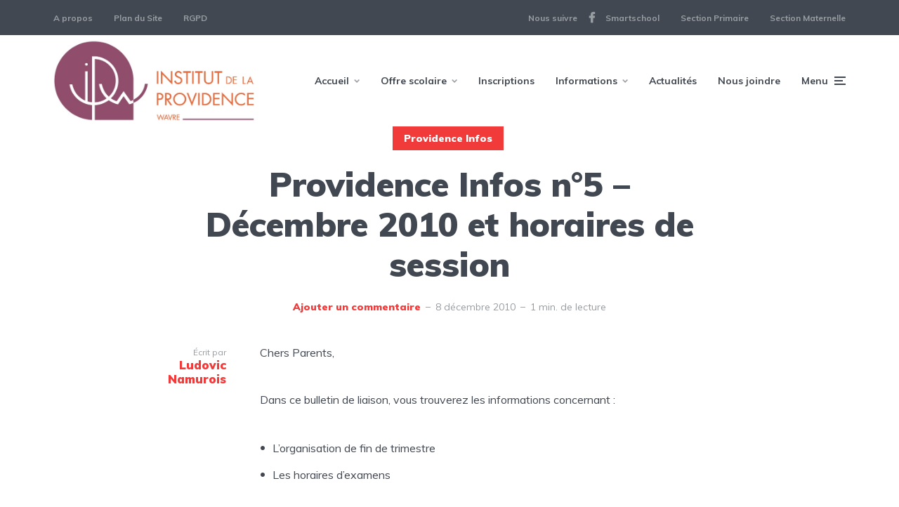

--- FILE ---
content_type: text/html; charset=UTF-8
request_url: https://secondaire.providence-wavre.be/2010/12/providence-infos-n%C2%B05-%E2%80%93-decembre-2010-et-horaires-de-session/
body_size: 16644
content:
<!DOCTYPE html>
<html lang="fr-FR" class="no-js no-svg">

	<head>
	    <meta charset="UTF-8">
	    <meta name="viewport" content="width=device-width, initial-scale=1">
	    <link rel="profile" href="https://gmpg.org/xfn/11" />
	    <title>Providence Infos n°5 – Décembre 2010 et horaires de session &#8211; Institut de la Providence</title>
<meta name='robots' content='max-image-preview:large' />
<link rel='dns-prefetch' href='//stats.wp.com' />
<link rel='dns-prefetch' href='//fonts.googleapis.com' />
<link rel='dns-prefetch' href='//v0.wordpress.com' />
<link rel="alternate" type="application/rss+xml" title="Institut de la Providence &raquo; Flux" href="https://secondaire.providence-wavre.be/feed/" />
<link rel="alternate" type="application/rss+xml" title="Institut de la Providence &raquo; Flux des commentaires" href="https://secondaire.providence-wavre.be/comments/feed/" />
<link rel="alternate" type="application/rss+xml" title="Institut de la Providence &raquo; Providence Infos n°5 – Décembre 2010 et horaires de session Flux des commentaires" href="https://secondaire.providence-wavre.be/2010/12/providence-infos-n%c2%b05-%e2%80%93-decembre-2010-et-horaires-de-session/feed/" />
<link rel="alternate" title="oEmbed (JSON)" type="application/json+oembed" href="https://secondaire.providence-wavre.be/wp-json/oembed/1.0/embed?url=https%3A%2F%2Fsecondaire.providence-wavre.be%2F2010%2F12%2Fprovidence-infos-n%25c2%25b05-%25e2%2580%2593-decembre-2010-et-horaires-de-session%2F" />
<link rel="alternate" title="oEmbed (XML)" type="text/xml+oembed" href="https://secondaire.providence-wavre.be/wp-json/oembed/1.0/embed?url=https%3A%2F%2Fsecondaire.providence-wavre.be%2F2010%2F12%2Fprovidence-infos-n%25c2%25b05-%25e2%2580%2593-decembre-2010-et-horaires-de-session%2F&#038;format=xml" />
<style id='wp-img-auto-sizes-contain-inline-css' type='text/css'>
img:is([sizes=auto i],[sizes^="auto," i]){contain-intrinsic-size:3000px 1500px}
/*# sourceURL=wp-img-auto-sizes-contain-inline-css */
</style>
<style id='wp-emoji-styles-inline-css' type='text/css'>

	img.wp-smiley, img.emoji {
		display: inline !important;
		border: none !important;
		box-shadow: none !important;
		height: 1em !important;
		width: 1em !important;
		margin: 0 0.07em !important;
		vertical-align: -0.1em !important;
		background: none !important;
		padding: 0 !important;
	}
/*# sourceURL=wp-emoji-styles-inline-css */
</style>
<style id='wp-block-library-inline-css' type='text/css'>
:root{--wp-block-synced-color:#7a00df;--wp-block-synced-color--rgb:122,0,223;--wp-bound-block-color:var(--wp-block-synced-color);--wp-editor-canvas-background:#ddd;--wp-admin-theme-color:#007cba;--wp-admin-theme-color--rgb:0,124,186;--wp-admin-theme-color-darker-10:#006ba1;--wp-admin-theme-color-darker-10--rgb:0,107,160.5;--wp-admin-theme-color-darker-20:#005a87;--wp-admin-theme-color-darker-20--rgb:0,90,135;--wp-admin-border-width-focus:2px}@media (min-resolution:192dpi){:root{--wp-admin-border-width-focus:1.5px}}.wp-element-button{cursor:pointer}:root .has-very-light-gray-background-color{background-color:#eee}:root .has-very-dark-gray-background-color{background-color:#313131}:root .has-very-light-gray-color{color:#eee}:root .has-very-dark-gray-color{color:#313131}:root .has-vivid-green-cyan-to-vivid-cyan-blue-gradient-background{background:linear-gradient(135deg,#00d084,#0693e3)}:root .has-purple-crush-gradient-background{background:linear-gradient(135deg,#34e2e4,#4721fb 50%,#ab1dfe)}:root .has-hazy-dawn-gradient-background{background:linear-gradient(135deg,#faaca8,#dad0ec)}:root .has-subdued-olive-gradient-background{background:linear-gradient(135deg,#fafae1,#67a671)}:root .has-atomic-cream-gradient-background{background:linear-gradient(135deg,#fdd79a,#004a59)}:root .has-nightshade-gradient-background{background:linear-gradient(135deg,#330968,#31cdcf)}:root .has-midnight-gradient-background{background:linear-gradient(135deg,#020381,#2874fc)}:root{--wp--preset--font-size--normal:16px;--wp--preset--font-size--huge:42px}.has-regular-font-size{font-size:1em}.has-larger-font-size{font-size:2.625em}.has-normal-font-size{font-size:var(--wp--preset--font-size--normal)}.has-huge-font-size{font-size:var(--wp--preset--font-size--huge)}.has-text-align-center{text-align:center}.has-text-align-left{text-align:left}.has-text-align-right{text-align:right}.has-fit-text{white-space:nowrap!important}#end-resizable-editor-section{display:none}.aligncenter{clear:both}.items-justified-left{justify-content:flex-start}.items-justified-center{justify-content:center}.items-justified-right{justify-content:flex-end}.items-justified-space-between{justify-content:space-between}.screen-reader-text{border:0;clip-path:inset(50%);height:1px;margin:-1px;overflow:hidden;padding:0;position:absolute;width:1px;word-wrap:normal!important}.screen-reader-text:focus{background-color:#ddd;clip-path:none;color:#444;display:block;font-size:1em;height:auto;left:5px;line-height:normal;padding:15px 23px 14px;text-decoration:none;top:5px;width:auto;z-index:100000}html :where(.has-border-color){border-style:solid}html :where([style*=border-top-color]){border-top-style:solid}html :where([style*=border-right-color]){border-right-style:solid}html :where([style*=border-bottom-color]){border-bottom-style:solid}html :where([style*=border-left-color]){border-left-style:solid}html :where([style*=border-width]){border-style:solid}html :where([style*=border-top-width]){border-top-style:solid}html :where([style*=border-right-width]){border-right-style:solid}html :where([style*=border-bottom-width]){border-bottom-style:solid}html :where([style*=border-left-width]){border-left-style:solid}html :where(img[class*=wp-image-]){height:auto;max-width:100%}:where(figure){margin:0 0 1em}html :where(.is-position-sticky){--wp-admin--admin-bar--position-offset:var(--wp-admin--admin-bar--height,0px)}@media screen and (max-width:600px){html :where(.is-position-sticky){--wp-admin--admin-bar--position-offset:0px}}

/*# sourceURL=wp-block-library-inline-css */
</style><style id='global-styles-inline-css' type='text/css'>
:root{--wp--preset--aspect-ratio--square: 1;--wp--preset--aspect-ratio--4-3: 4/3;--wp--preset--aspect-ratio--3-4: 3/4;--wp--preset--aspect-ratio--3-2: 3/2;--wp--preset--aspect-ratio--2-3: 2/3;--wp--preset--aspect-ratio--16-9: 16/9;--wp--preset--aspect-ratio--9-16: 9/16;--wp--preset--color--black: #000000;--wp--preset--color--cyan-bluish-gray: #abb8c3;--wp--preset--color--white: #ffffff;--wp--preset--color--pale-pink: #f78da7;--wp--preset--color--vivid-red: #cf2e2e;--wp--preset--color--luminous-vivid-orange: #ff6900;--wp--preset--color--luminous-vivid-amber: #fcb900;--wp--preset--color--light-green-cyan: #7bdcb5;--wp--preset--color--vivid-green-cyan: #00d084;--wp--preset--color--pale-cyan-blue: #8ed1fc;--wp--preset--color--vivid-cyan-blue: #0693e3;--wp--preset--color--vivid-purple: #9b51e0;--wp--preset--color--johannes-acc: #f13b3b;--wp--preset--color--johannes-meta: #989da2;--wp--preset--color--johannes-bg: #ffffff;--wp--preset--color--johannes-bg-alt-1: #f2f3f3;--wp--preset--color--johannes-bg-alt-2: #424851;--wp--preset--gradient--vivid-cyan-blue-to-vivid-purple: linear-gradient(135deg,rgb(6,147,227) 0%,rgb(155,81,224) 100%);--wp--preset--gradient--light-green-cyan-to-vivid-green-cyan: linear-gradient(135deg,rgb(122,220,180) 0%,rgb(0,208,130) 100%);--wp--preset--gradient--luminous-vivid-amber-to-luminous-vivid-orange: linear-gradient(135deg,rgb(252,185,0) 0%,rgb(255,105,0) 100%);--wp--preset--gradient--luminous-vivid-orange-to-vivid-red: linear-gradient(135deg,rgb(255,105,0) 0%,rgb(207,46,46) 100%);--wp--preset--gradient--very-light-gray-to-cyan-bluish-gray: linear-gradient(135deg,rgb(238,238,238) 0%,rgb(169,184,195) 100%);--wp--preset--gradient--cool-to-warm-spectrum: linear-gradient(135deg,rgb(74,234,220) 0%,rgb(151,120,209) 20%,rgb(207,42,186) 40%,rgb(238,44,130) 60%,rgb(251,105,98) 80%,rgb(254,248,76) 100%);--wp--preset--gradient--blush-light-purple: linear-gradient(135deg,rgb(255,206,236) 0%,rgb(152,150,240) 100%);--wp--preset--gradient--blush-bordeaux: linear-gradient(135deg,rgb(254,205,165) 0%,rgb(254,45,45) 50%,rgb(107,0,62) 100%);--wp--preset--gradient--luminous-dusk: linear-gradient(135deg,rgb(255,203,112) 0%,rgb(199,81,192) 50%,rgb(65,88,208) 100%);--wp--preset--gradient--pale-ocean: linear-gradient(135deg,rgb(255,245,203) 0%,rgb(182,227,212) 50%,rgb(51,167,181) 100%);--wp--preset--gradient--electric-grass: linear-gradient(135deg,rgb(202,248,128) 0%,rgb(113,206,126) 100%);--wp--preset--gradient--midnight: linear-gradient(135deg,rgb(2,3,129) 0%,rgb(40,116,252) 100%);--wp--preset--font-size--small: 12.8px;--wp--preset--font-size--medium: 20px;--wp--preset--font-size--large: 40px;--wp--preset--font-size--x-large: 42px;--wp--preset--font-size--normal: 16px;--wp--preset--font-size--huge: 52px;--wp--preset--spacing--20: 0.44rem;--wp--preset--spacing--30: 0.67rem;--wp--preset--spacing--40: 1rem;--wp--preset--spacing--50: 1.5rem;--wp--preset--spacing--60: 2.25rem;--wp--preset--spacing--70: 3.38rem;--wp--preset--spacing--80: 5.06rem;--wp--preset--shadow--natural: 6px 6px 9px rgba(0, 0, 0, 0.2);--wp--preset--shadow--deep: 12px 12px 50px rgba(0, 0, 0, 0.4);--wp--preset--shadow--sharp: 6px 6px 0px rgba(0, 0, 0, 0.2);--wp--preset--shadow--outlined: 6px 6px 0px -3px rgb(255, 255, 255), 6px 6px rgb(0, 0, 0);--wp--preset--shadow--crisp: 6px 6px 0px rgb(0, 0, 0);}:where(.is-layout-flex){gap: 0.5em;}:where(.is-layout-grid){gap: 0.5em;}body .is-layout-flex{display: flex;}.is-layout-flex{flex-wrap: wrap;align-items: center;}.is-layout-flex > :is(*, div){margin: 0;}body .is-layout-grid{display: grid;}.is-layout-grid > :is(*, div){margin: 0;}:where(.wp-block-columns.is-layout-flex){gap: 2em;}:where(.wp-block-columns.is-layout-grid){gap: 2em;}:where(.wp-block-post-template.is-layout-flex){gap: 1.25em;}:where(.wp-block-post-template.is-layout-grid){gap: 1.25em;}.has-black-color{color: var(--wp--preset--color--black) !important;}.has-cyan-bluish-gray-color{color: var(--wp--preset--color--cyan-bluish-gray) !important;}.has-white-color{color: var(--wp--preset--color--white) !important;}.has-pale-pink-color{color: var(--wp--preset--color--pale-pink) !important;}.has-vivid-red-color{color: var(--wp--preset--color--vivid-red) !important;}.has-luminous-vivid-orange-color{color: var(--wp--preset--color--luminous-vivid-orange) !important;}.has-luminous-vivid-amber-color{color: var(--wp--preset--color--luminous-vivid-amber) !important;}.has-light-green-cyan-color{color: var(--wp--preset--color--light-green-cyan) !important;}.has-vivid-green-cyan-color{color: var(--wp--preset--color--vivid-green-cyan) !important;}.has-pale-cyan-blue-color{color: var(--wp--preset--color--pale-cyan-blue) !important;}.has-vivid-cyan-blue-color{color: var(--wp--preset--color--vivid-cyan-blue) !important;}.has-vivid-purple-color{color: var(--wp--preset--color--vivid-purple) !important;}.has-black-background-color{background-color: var(--wp--preset--color--black) !important;}.has-cyan-bluish-gray-background-color{background-color: var(--wp--preset--color--cyan-bluish-gray) !important;}.has-white-background-color{background-color: var(--wp--preset--color--white) !important;}.has-pale-pink-background-color{background-color: var(--wp--preset--color--pale-pink) !important;}.has-vivid-red-background-color{background-color: var(--wp--preset--color--vivid-red) !important;}.has-luminous-vivid-orange-background-color{background-color: var(--wp--preset--color--luminous-vivid-orange) !important;}.has-luminous-vivid-amber-background-color{background-color: var(--wp--preset--color--luminous-vivid-amber) !important;}.has-light-green-cyan-background-color{background-color: var(--wp--preset--color--light-green-cyan) !important;}.has-vivid-green-cyan-background-color{background-color: var(--wp--preset--color--vivid-green-cyan) !important;}.has-pale-cyan-blue-background-color{background-color: var(--wp--preset--color--pale-cyan-blue) !important;}.has-vivid-cyan-blue-background-color{background-color: var(--wp--preset--color--vivid-cyan-blue) !important;}.has-vivid-purple-background-color{background-color: var(--wp--preset--color--vivid-purple) !important;}.has-black-border-color{border-color: var(--wp--preset--color--black) !important;}.has-cyan-bluish-gray-border-color{border-color: var(--wp--preset--color--cyan-bluish-gray) !important;}.has-white-border-color{border-color: var(--wp--preset--color--white) !important;}.has-pale-pink-border-color{border-color: var(--wp--preset--color--pale-pink) !important;}.has-vivid-red-border-color{border-color: var(--wp--preset--color--vivid-red) !important;}.has-luminous-vivid-orange-border-color{border-color: var(--wp--preset--color--luminous-vivid-orange) !important;}.has-luminous-vivid-amber-border-color{border-color: var(--wp--preset--color--luminous-vivid-amber) !important;}.has-light-green-cyan-border-color{border-color: var(--wp--preset--color--light-green-cyan) !important;}.has-vivid-green-cyan-border-color{border-color: var(--wp--preset--color--vivid-green-cyan) !important;}.has-pale-cyan-blue-border-color{border-color: var(--wp--preset--color--pale-cyan-blue) !important;}.has-vivid-cyan-blue-border-color{border-color: var(--wp--preset--color--vivid-cyan-blue) !important;}.has-vivid-purple-border-color{border-color: var(--wp--preset--color--vivid-purple) !important;}.has-vivid-cyan-blue-to-vivid-purple-gradient-background{background: var(--wp--preset--gradient--vivid-cyan-blue-to-vivid-purple) !important;}.has-light-green-cyan-to-vivid-green-cyan-gradient-background{background: var(--wp--preset--gradient--light-green-cyan-to-vivid-green-cyan) !important;}.has-luminous-vivid-amber-to-luminous-vivid-orange-gradient-background{background: var(--wp--preset--gradient--luminous-vivid-amber-to-luminous-vivid-orange) !important;}.has-luminous-vivid-orange-to-vivid-red-gradient-background{background: var(--wp--preset--gradient--luminous-vivid-orange-to-vivid-red) !important;}.has-very-light-gray-to-cyan-bluish-gray-gradient-background{background: var(--wp--preset--gradient--very-light-gray-to-cyan-bluish-gray) !important;}.has-cool-to-warm-spectrum-gradient-background{background: var(--wp--preset--gradient--cool-to-warm-spectrum) !important;}.has-blush-light-purple-gradient-background{background: var(--wp--preset--gradient--blush-light-purple) !important;}.has-blush-bordeaux-gradient-background{background: var(--wp--preset--gradient--blush-bordeaux) !important;}.has-luminous-dusk-gradient-background{background: var(--wp--preset--gradient--luminous-dusk) !important;}.has-pale-ocean-gradient-background{background: var(--wp--preset--gradient--pale-ocean) !important;}.has-electric-grass-gradient-background{background: var(--wp--preset--gradient--electric-grass) !important;}.has-midnight-gradient-background{background: var(--wp--preset--gradient--midnight) !important;}.has-small-font-size{font-size: var(--wp--preset--font-size--small) !important;}.has-medium-font-size{font-size: var(--wp--preset--font-size--medium) !important;}.has-large-font-size{font-size: var(--wp--preset--font-size--large) !important;}.has-x-large-font-size{font-size: var(--wp--preset--font-size--x-large) !important;}
/*# sourceURL=global-styles-inline-css */
</style>

<style id='classic-theme-styles-inline-css' type='text/css'>
/*! This file is auto-generated */
.wp-block-button__link{color:#fff;background-color:#32373c;border-radius:9999px;box-shadow:none;text-decoration:none;padding:calc(.667em + 2px) calc(1.333em + 2px);font-size:1.125em}.wp-block-file__button{background:#32373c;color:#fff;text-decoration:none}
/*# sourceURL=/wp-includes/css/classic-themes.min.css */
</style>
<link rel='stylesheet' id='mks_shortcodes_fntawsm_css-css' href='https://secondaire.providence-wavre.be/wp-content/plugins/meks-flexible-shortcodes/css/font-awesome/css/font-awesome.min.css?ver=1.3.8' type='text/css' media='screen' />
<link rel='stylesheet' id='mks_shortcodes_simple_line_icons-css' href='https://secondaire.providence-wavre.be/wp-content/plugins/meks-flexible-shortcodes/css/simple-line/simple-line-icons.css?ver=1.3.8' type='text/css' media='screen' />
<link rel='stylesheet' id='mks_shortcodes_css-css' href='https://secondaire.providence-wavre.be/wp-content/plugins/meks-flexible-shortcodes/css/style.css?ver=1.3.8' type='text/css' media='screen' />
<link rel='stylesheet' id='page-list-style-css' href='https://secondaire.providence-wavre.be/wp-content/plugins/page-list/css/page-list.css?ver=5.9' type='text/css' media='all' />
<link rel='stylesheet' id='wp-components-css' href='https://secondaire.providence-wavre.be/wp-includes/css/dist/components/style.min.css?ver=6.9' type='text/css' media='all' />
<link rel='stylesheet' id='godaddy-styles-css' href='https://secondaire.providence-wavre.be/wp-content/plugins/coblocks/includes/Dependencies/GoDaddy/Styles/build/latest.css?ver=2.0.2' type='text/css' media='all' />
<link rel='stylesheet' id='eeb-css-frontend-css' href='https://secondaire.providence-wavre.be/wp-content/plugins/email-encoder-bundle/assets/css/style.css?ver=54d4eedc552c499c4a8d6b89c23d3df1' type='text/css' media='all' />
<link rel='stylesheet' id='johannes-fonts-css' href='https://fonts.googleapis.com/css?family=Muli%3A400%2C900%2C700&#038;ver=1.4.1' type='text/css' media='all' />
<link rel='stylesheet' id='johannes-main-css' href='https://secondaire.providence-wavre.be/wp-content/themes/johannes/assets/css/min.css?ver=1.4.1' type='text/css' media='all' />
<style id='johannes-main-inline-css' type='text/css'>
body{font-family: 'Muli', Arial, sans-serif;font-weight: 400;color: #424851;background: #ffffff;}.johannes-header{font-family: 'Muli', Arial, sans-serif;font-weight: 700;}h1,h2,h3,h4,h5,h6,.h1,.h2,.h3,.h4,.h5,.h6,.h0,.display-1,.wp-block-cover .wp-block-cover-image-text, .wp-block-cover .wp-block-cover-text, .wp-block-cover h2, .wp-block-cover-image .wp-block-cover-image-text, .wp-block-cover-image .wp-block-cover-text, .wp-block-cover-image h2,.entry-category a,.single-md-content .entry-summary,p.has-drop-cap:not(:focus)::first-letter,.johannes_posts_widget .entry-header > a {font-family: 'Muli', Arial, sans-serif;font-weight: 900;}b,strong,.entry-tags a,.entry-category a,.entry-meta a,.wp-block-tag-cloud a{font-weight: 900; }.entry-content strong{font-weight: bold;}.header-top{background: #424851;color: #989da2;}.header-top nav > ul > li > a,.header-top .johannes-menu-social a,.header-top .johannes-menu-action a{color: #989da2;}.header-top nav > ul > li:hover > a,.header-top nav > ul > li.current-menu-item > a,.header-top .johannes-menu-social li:hover a,.header-top .johannes-menu-action a:hover{color: #ffffff;}.header-middle,.header-mobile{color: #424851;background: #ffffff;}.header-middle > .container {height: 130px;}.header-middle a,.johannes-mega-menu .sub-menu li:hover a,.header-mobile a{color: #424851;}.header-middle li:hover > a,.header-middle .current-menu-item > a,.header-middle .johannes-mega-menu .sub-menu li a:hover,.header-middle .johannes-site-branding .site-title a:hover,.header-mobile .site-title a,.header-mobile a:hover{color: #f13b3b;}.header-middle .johannes-site-branding .site-title a{color: #424851;}.header-middle .sub-menu{background: #ffffff;}.johannes-cover-indent .header-middle .johannes-menu>li>a:hover,.johannes-cover-indent .header-middle .johannes-menu-action a:hover{color: #f13b3b;}.header-sticky-main{color: #424851;background: #ffffff;}.header-sticky-main > .container {height: 40px;}.header-sticky-main a,.header-sticky-main .johannes-mega-menu .sub-menu li:hover a,.header-sticky-main .johannes-mega-menu .has-arrows .owl-nav > div{color: #424851;}.header-sticky-main li:hover > a,.header-sticky-main .current-menu-item > a,.header-sticky-main .johannes-mega-menu .sub-menu li a:hover,.header-sticky-main .johannes-site-branding .site-title a:hover{color: #f13b3b;}.header-sticky-main .johannes-site-branding .site-title a{color: #424851;}.header-sticky-main .sub-menu{background: #ffffff;}.header-sticky-contextual{color: #ffffff;background: #424851;}.header-sticky-contextual,.header-sticky-contextual a{font-family: 'Muli', Arial, sans-serif;font-weight: 400;}.header-sticky-contextual a{color: #ffffff;}.header-sticky-contextual .meta-comments:after{background: #ffffff;}.header-sticky-contextual .meks_ess a:hover{color: #f13b3b;background: transparent;}.header-bottom{color: #424851;background: #ffffff;border-top: 1px solid rgba(66,72,81,0.1);border-bottom: 1px solid rgba(66,72,81,0.1);}.johannes-header-bottom-boxed .header-bottom{background: transparent;border: none;}.johannes-header-bottom-boxed .header-bottom-slots{background: #ffffff;border-top: 1px solid rgba(66,72,81,0.1);border-bottom: 1px solid rgba(66,72,81,0.1);}.header-bottom-slots{height: 70px;}.header-bottom a,.johannes-mega-menu .sub-menu li:hover a,.johannes-mega-menu .has-arrows .owl-nav > div{color: #424851;}.header-bottom li:hover > a,.header-bottom .current-menu-item > a,.header-bottom .johannes-mega-menu .sub-menu li a:hover,.header-bottom .johannes-site-branding .site-title a:hover{color: #f13b3b;}.header-bottom .johannes-site-branding .site-title a{color: #424851;}.header-bottom .sub-menu{background: #ffffff;}.johannes-menu-action .search-form input[type=text]{background: #ffffff;}.johannes-header-multicolor .header-middle .slot-l,.johannes-header-multicolor .header-sticky .header-sticky-main .container > .slot-l,.johannes-header-multicolor .header-mobile .slot-l,.johannes-header-multicolor .slot-l .johannes-site-branding:after{background: #424851;}.johannes-cover-indent .johannes-cover{min-height: 450px;}.page.johannes-cover-indent .johannes-cover{min-height: 250px;}.single.johannes-cover-indent .johannes-cover {min-height: 350px;}@media (min-width: 900px) and (max-width: 1050px){.header-middle > .container {height: 100px;}.header-bottom > .container,.header-bottom-slots {height: 50px;}}.johannes-modal{background: #ffffff;}.johannes-modal .johannes-menu-social li a:hover,.meks_ess a:hover{background: #424851;}.johannes-modal .johannes-menu-social li:hover a{color: #fff;}.johannes-modal .johannes-modal-close{color: #424851;}.johannes-modal .johannes-modal-close:hover{color: #f13b3b;}.meks_ess a:hover{color: #ffffff;}h1,h2,h3,h4,h5,h6,.h1,.h2,.h3,.h4,.h5,.h6,.h0,.display-1,.has-large-font-size {color: #424851;}.entry-title a,a{color: #424851;}.johannes-post .entry-title a{color: #424851;}.entry-content a:not([class*=button]),.comment-content a:not([class*=button]){color: #f13b3b;}.entry-content a:not([class*=button]):hover,.comment-content a:not([class*=button]):hover{color: #424851;}.entry-title a:hover,a:hover,.entry-meta a,.written-by a,.johannes-overlay .entry-meta a:hover,body .johannes-cover .section-bg+.container .johannes-breadcrumbs a:hover,.johannes-cover .section-bg+.container .section-head a:not(.johannes-button):not(.cat-item):hover,.entry-content .wp-block-tag-cloud a:hover,.johannes-menu-mobile .johannes-menu li a:hover{color: #f13b3b;}.entry-meta,.entry-content .entry-tags a,.entry-content .fn a,.comment-metadata,.entry-content .comment-metadata a,.written-by > span,.johannes-breadcrumbs,.meta-category a:after {color: #989da2;}.entry-meta a:hover,.written-by a:hover,.entry-content .wp-block-tag-cloud a{color: #424851;}.entry-meta .meta-item + .meta-item:before{background:#424851;}.entry-format i{color: #ffffff;background:#424851;}.category-pill .entry-category a{background-color: #f13b3b;color: #fff;}.category-pill .entry-category a:hover{background-color: #424851;color: #fff;}.johannes-overlay.category-pill .entry-category a:hover,.johannes-cover.category-pill .entry-category a:hover {background-color: #ffffff;color: #424851;}.white-bg-alt-2 .johannes-bg-alt-2 .category-pill .entry-category a:hover,.white-bg-alt-2 .johannes-bg-alt-2 .entry-format i{background-color: #ffffff;color: #424851;}.media-shadow:after{background: rgba(66,72,81,0.1);}.entry-content .entry-tags a:hover,.entry-content .fn a:hover{color: #f13b3b;}.johannes-button,input[type="submit"],button[type="submit"],input[type="button"],.wp-block-button .wp-block-button__link,.comment-reply-link,#cancel-comment-reply-link,.johannes-pagination a,.johannes-pagination,.meks-instagram-follow-link .meks-widget-cta,.mks_autor_link_wrap a,.mks_read_more a,.category-pill .entry-category a,body div.wpforms-container-full .wpforms-form input[type=submit], body div.wpforms-container-full .wpforms-form button[type=submit], body div.wpforms-container-full .wpforms-form .wpforms-page-button,body .johannes-wrapper .meks_ess a span {font-family: 'Muli', Arial, sans-serif;font-weight: 900;}.johannes-bg-alt-1,.has-arrows .owl-nav,.has-arrows .owl-stage-outer:after,.media-shadow:after {background-color: #f2f3f3}.johannes-bg-alt-2 {background-color: #424851}.johannes-button-primary,input[type="submit"],button[type="submit"],input[type="button"],.johannes-pagination a,body div.wpforms-container-full .wpforms-form input[type=submit], body div.wpforms-container-full .wpforms-form button[type=submit], body div.wpforms-container-full .wpforms-form .wpforms-page-button {box-shadow: 0 10px 15px 0 rgba(241,59,59,0.2);background: #f13b3b;color: #fff;}body div.wpforms-container-full .wpforms-form input[type=submit]:hover, body div.wpforms-container-full .wpforms-form input[type=submit]:focus, body div.wpforms-container-full .wpforms-form input[type=submit]:active, body div.wpforms-container-full .wpforms-form button[type=submit]:hover, body div.wpforms-container-full .wpforms-form button[type=submit]:focus, body div.wpforms-container-full .wpforms-form button[type=submit]:active, body div.wpforms-container-full .wpforms-form .wpforms-page-button:hover, body div.wpforms-container-full .wpforms-form .wpforms-page-button:active, body div.wpforms-container-full .wpforms-form .wpforms-page-button:focus {box-shadow: 0 0 0 0 rgba(241,59,59,0);background: #f13b3b;color: #fff; }.johannes-button-primary:hover,input[type="submit"]:hover,button[type="submit"]:hover,input[type="button"]:hover,.johannes-pagination a:hover{box-shadow: 0 0 0 0 rgba(241,59,59,0);color: #fff;}.johannes-button.disabled{background: #f2f3f3;color: #424851; box-shadow: none;}.johannes-button-secondary,.comment-reply-link,#cancel-comment-reply-link,.meks-instagram-follow-link .meks-widget-cta,.mks_autor_link_wrap a,.mks_read_more a{box-shadow: inset 0 0px 0px 1px #424851;color: #424851;opacity: .5;}.johannes-button-secondary:hover,.comment-reply-link:hover,#cancel-comment-reply-link:hover,.meks-instagram-follow-link .meks-widget-cta:hover,.mks_autor_link_wrap a:hover,.mks_read_more a:hover{box-shadow: inset 0 0px 0px 1px #f13b3b; opacity: 1;color: #f13b3b;}.johannes-breadcrumbs a,.johannes-action-close:hover,.single-md-content .entry-summary span,form label .required{color: #f13b3b;}.johannes-breadcrumbs a:hover{color: #424851;}.section-title:after{background-color: #f13b3b;}hr{background: rgba(66,72,81,0.2);}.wp-block-preformatted,.wp-block-verse,pre,code, kbd, pre, samp, address{background:#f2f3f3;}.entry-content ul li:before,.wp-block-quote:before,.comment-content ul li:before{color: #424851;}.wp-block-quote.is-large:before{color: #f13b3b;}.wp-block-table.is-style-stripes tr:nth-child(odd){background:#f2f3f3;}.wp-block-table.is-style-regular tbody tr,.entry-content table tr,.comment-content table tr{border-bottom: 1px solid rgba(66,72,81,0.1);}.wp-block-pullquote:not(.is-style-solid-color){color: #424851;border-color: #f13b3b;}.wp-block-pullquote{background: #f13b3b;color: #ffffff;}.johannes-sidebar-none .wp-block-pullquote.alignfull.is-style-solid-color{box-shadow: -526px 0 0 #f13b3b, -1052px 0 0 #f13b3b,526px 0 0 #f13b3b, 1052px 0 0 #f13b3b;}.wp-block-button .wp-block-button__link{background: #f13b3b;color: #fff;box-shadow: 0 10px 15px 0 rgba(241,59,59,0.2);}.wp-block-button .wp-block-button__link:hover{box-shadow: 0 0 0 0 rgba(241,59,59,0);}.is-style-outline .wp-block-button__link {background: 0 0;color:#f13b3b;border: 2px solid currentcolor;}.entry-content .is-style-solid-color a:not([class*=button]){color:#ffffff;}.entry-content .is-style-solid-color a:not([class*=button]):hover{color:#424851;}input[type=color], input[type=date], input[type=datetime-local], input[type=datetime], input[type=email], input[type=month], input[type=number], input[type=password], input[type=range], input[type=search], input[type=tel], input[type=text], input[type=time], input[type=url], input[type=week], select, textarea{border: 1px solid rgba(66,72,81,0.3);}body .johannes-wrapper .meks_ess{border-color: rgba(66,72,81,0.1); }.widget_eu_cookie_law_widget #eu-cookie-law input, .widget_eu_cookie_law_widget #eu-cookie-law input:focus, .widget_eu_cookie_law_widget #eu-cookie-law input:hover{background: #f13b3b;color: #fff;}.double-bounce1, .double-bounce2{background-color: #f13b3b;}.johannes-pagination .page-numbers.current,.paginated-post-wrapper span{background: #f2f3f3;color: #424851;}.widget li{color: rgba(66,72,81,0.8);}.widget_calendar #today a{color: #fff;}.widget_calendar #today a{background: #f13b3b;}.tagcloud a{border-color: rgba(66,72,81,0.5);color: rgba(66,72,81,0.8);}.tagcloud a:hover{color: #f13b3b;border-color: #f13b3b;}.rssSummary,.widget p{color: #424851;}.johannes-bg-alt-1 .count,.johannes-bg-alt-1 li a,.johannes-bg-alt-1 .johannes-accordion-nav{background-color: #f2f3f3;}.johannes-bg-alt-2 .count,.johannes-bg-alt-2 li a,.johannes-bg-alt-2 .johannes-accordion-nav,.johannes-bg-alt-2 .cat-item .count, .johannes-bg-alt-2 .rss-date, .widget .johannes-bg-alt-2 .post-date, .widget .johannes-bg-alt-2 cite{background-color: #424851;color: #FFF;}.white-bg-alt-1 .widget .johannes-bg-alt-1 select option,.white-bg-alt-2 .widget .johannes-bg-alt-2 select option{background: #424851;}.widget .johannes-bg-alt-2 li a:hover{color: #f13b3b;}.widget_categories .johannes-bg-alt-1 ul li .dots:before,.widget_archive .johannes-bg-alt-1 ul li .dots:before{color: #424851;}.widget_categories .johannes-bg-alt-2 ul li .dots:before,.widget_archive .johannes-bg-alt-2 ul li .dots:before{color: #FFF;}.search-alt input[type=search], .search-alt input[type=text], .widget_search input[type=search], .widget_search input[type=text],.mc-field-group input[type=email], .mc-field-group input[type=text]{border-bottom: 1px solid rgba(66,72,81,0.2);}.johannes-sidebar-hidden{background: #ffffff;}.johannes-footer{background: #dedddd;color: #424851;}.johannes-footer a,.johannes-footer .widget-title{color: #424851;}.johannes-footer a:hover{color: #f13b3b;}.johannes-footer-widgets + .johannes-copyright{border-top: 1px solid rgba(66,72,81,0.1);}.johannes-footer .widget .count,.johannes-footer .widget_categories li a,.johannes-footer .widget_archive li a,.johannes-footer .widget .johannes-accordion-nav{background-color: #dedddd;}.footer-divider{border-top: 1px solid rgba(66,72,81,0.1);}.johannes-footer .rssSummary,.johannes-footer .widget p{color: #424851;}.johannes-empty-message{background: #f2f3f3;}.error404 .h0{color: #f13b3b;}.johannes-goto-top,.johannes-goto-top:hover{background: #424851;color: #ffffff;}.johannes-ellipsis div{background: #f13b3b;}.white-bg-alt-2 .johannes-bg-alt-2 .section-subnav .johannes-button-secondary:hover{color: #f13b3b;}.section-subnav a{color: #424851;}.johannes-cover .section-subnav a{color: #fff;}.section-subnav a:hover{color: #f13b3b;}@media(min-width: 600px){.size-johannes-fa-a{ height: 450px !important;}.size-johannes-single-3{ height: 450px !important;}.size-johannes-single-4{ height: 540px !important;}.size-johannes-page-3{ height: 360px !important;}.size-johannes-page-4{ height: 405px !important;}.size-johannes-wa-3{ height: 450px !important;}.size-johannes-wa-4{ height: 540px !important;}.size-johannes-archive-2{ height: 360px !important;}.size-johannes-archive-3{ height: 405px !important;}}@media(min-width: 900px){.size-johannes-a{ height: 484px !important;}.size-johannes-b{ height: 491px !important;}.size-johannes-c{ height: 304px !important;}.size-johannes-d{ height: 194px !important;}.size-johannes-e{ height: 304px !important;}.size-johannes-f{ height: 214px !important;}.size-johannes-fa-a{ height: 500px !important;}.size-johannes-fa-b{ height: 635px !important;}.size-johannes-fa-c{ height: 540px !important;}.size-johannes-fa-d{ height: 344px !important;}.size-johannes-fa-e{ height: 442px !important;}.size-johannes-fa-f{ height: 540px !important;}.size-johannes-single-1{ height: 635px !important;}.size-johannes-single-2{ height: 484px !important;}.size-johannes-single-3{ height: 500px !important;}.size-johannes-single-4{ height: 600px !important;}.size-johannes-single-5{ height: 442px !important;}.size-johannes-single-6{ height: 316px !important;}.size-johannes-single-7{ height: 316px !important;}.size-johannes-page-1{ height: 484px !important;}.size-johannes-page-2{ height: 484px !important;}.size-johannes-page-3{ height: 400px !important;}.size-johannes-page-4{ height: 450px !important;}.size-johannes-page-5{ height: 316px !important;}.size-johannes-page-6{ height: 316px !important;}.size-johannes-wa-1{ height: 442px !important;}.size-johannes-wa-2{ height: 540px !important;}.size-johannes-wa-3{ height: 500px !important;}.size-johannes-wa-4{ height: 600px !important;}.size-johannes-archive-2{ height: 400px !important;}.size-johannes-archive-3{ height: 450px !important;}}@media(min-width: 900px){.has-small-font-size{ font-size: 1.3rem;}.has-normal-font-size{ font-size: 1.6rem;}.has-large-font-size{ font-size: 4.0rem;}.has-huge-font-size{ font-size: 5.2rem;}}.has-johannes-acc-background-color{ background-color: #f13b3b;}.has-johannes-acc-color{ color: #f13b3b;}.has-johannes-meta-background-color{ background-color: #989da2;}.has-johannes-meta-color{ color: #989da2;}.has-johannes-bg-background-color{ background-color: #ffffff;}.has-johannes-bg-color{ color: #ffffff;}.has-johannes-bg-alt-1-background-color{ background-color: #f2f3f3;}.has-johannes-bg-alt-1-color{ color: #f2f3f3;}.has-johannes-bg-alt-2-background-color{ background-color: #424851;}.has-johannes-bg-alt-2-color{ color: #424851;}body{font-size:1.6rem;}.johannes-header{font-size:1.4rem;}.display-1{font-size:3rem;}h1, .h1{font-size:2.6rem;}h2, .h2{font-size:2.4rem;}h3, .h3{font-size:2.2rem;}h4, .h4,.wp-block-cover .wp-block-cover-image-text,.wp-block-cover .wp-block-cover-text,.wp-block-cover h2,.wp-block-cover-image .wp-block-cover-image-text,.wp-block-cover-image .wp-block-cover-text,.wp-block-cover-image h2{font-size:2rem;}h5, .h5{font-size:1.8rem;}h6, .h6{font-size:1.6rem;}.entry-meta{font-size:1.2rem;}.section-title {font-size:2.4rem;}.widget-title{font-size:2.0rem;}.mks_author_widget h3{font-size:2.2rem;}.widget,.johannes-breadcrumbs{font-size:1.4rem;}.wp-block-quote.is-large p, .wp-block-quote.is-style-large p{font-size:2.2rem;}.johannes-site-branding .site-title.logo-img-none{font-size: 2.6rem;}.johannes-cover-indent .johannes-cover{margin-top: -70px;}.johannes-menu-social li a:after, .menu-social-container li a:after{font-size:1.6rem;}.johannes-modal .johannes-menu-social li>a:after,.johannes-menu-action .jf{font-size:2.4rem;}.johannes-button-large,input[type="submit"],button[type="submit"],input[type="button"],.johannes-pagination a,.page-numbers.current,.johannes-button-medium,.meks-instagram-follow-link .meks-widget-cta,.mks_autor_link_wrap a,.mks_read_more a,.wp-block-button .wp-block-button__link,body div.wpforms-container-full .wpforms-form input[type=submit], body div.wpforms-container-full .wpforms-form button[type=submit], body div.wpforms-container-full .wpforms-form .wpforms-page-button {font-size:1.3rem;}.johannes-button-small,.comment-reply-link,#cancel-comment-reply-link{font-size:1.2rem;}.category-pill .entry-category a,.category-pill-small .entry-category a{font-size:1.1rem;}@media (min-width: 600px){ .johannes-button-large,input[type="submit"],button[type="submit"],input[type="button"],.johannes-pagination a,.page-numbers.current,.wp-block-button .wp-block-button__link,body div.wpforms-container-full .wpforms-form input[type=submit], body div.wpforms-container-full .wpforms-form button[type=submit], body div.wpforms-container-full .wpforms-form .wpforms-page-button {font-size:1.4rem;}.category-pill .entry-category a{font-size:1.4rem;}.category-pill-small .entry-category a{font-size:1.1rem;}}@media (max-width: 374px){.johannes-overlay .h1,.johannes-overlay .h2,.johannes-overlay .h3,.johannes-overlay .h4,.johannes-overlay .h5{font-size: 2.2rem;}}@media (max-width: 600px){ .johannes-layout-fa-d .h5{font-size: 2.4rem;}.johannes-layout-f.category-pill .entry-category a{background-color: transparent;color: #f13b3b;}.johannes-layout-c .h3,.johannes-layout-d .h5{font-size: 2.4rem;}.johannes-layout-f .h3{font-size: 1.8rem;}}@media (min-width: 600px) and (max-width: 1050px){ .johannes-layout-fa-c .h2{font-size:3.6rem;}.johannes-layout-fa-d .h5{font-size:2.4rem;}.johannes-layout-fa-e .display-1,.section-head-alt .display-1{font-size:4.8rem;}}@media (max-width: 1050px){ body.single-post .single-md-content{max-width: 570px;width: 100%;}body.page .single-md-content.col-lg-6,body.page .single-md-content.col-lg-6{flex: 0 0 100%}body.page .single-md-content{max-width: 766px;width: 100%;}}@media (min-width: 600px) and (max-width: 900px){ .display-1{font-size:4.6rem;}h1, .h1{font-size:4rem;}h2, .h2,.johannes-layout-fa-e .display-1,.section-head-alt .display-1{font-size:3.2rem;}h3, .h3,.johannes-layout-fa-c .h2,.johannes-layout-fa-d .h5,.johannes-layout-d .h5,.johannes-layout-e .h2{font-size:2.8rem;}h4, .h4,.wp-block-cover .wp-block-cover-image-text,.wp-block-cover .wp-block-cover-text,.wp-block-cover h2,.wp-block-cover-image .wp-block-cover-image-text,.wp-block-cover-image .wp-block-cover-text,.wp-block-cover-image h2{font-size:2.4rem;}h5, .h5{font-size:2rem;}h6, .h6{font-size:1.8rem;}.section-title {font-size:3.2rem;}.johannes-section.wa-layout .display-1{font-size: 3rem;}.johannes-layout-f .h3{font-size: 3.2rem}.johannes-site-branding .site-title.logo-img-none{font-size: 3rem;}}@media (min-width: 900px){ body{font-size:1.6rem;}.johannes-header{font-size:1.4rem;}.display-1{font-size:5.2rem;}h1, .h1 {font-size:4.8rem;}h2, .h2 {font-size:4.0rem;}h3, .h3 {font-size:3.6rem;}h4, .h4,.wp-block-cover .wp-block-cover-image-text,.wp-block-cover .wp-block-cover-text,.wp-block-cover h2,.wp-block-cover-image .wp-block-cover-image-text,.wp-block-cover-image .wp-block-cover-text,.wp-block-cover-image h2 {font-size:3.2rem;}h5, .h5 {font-size:2.8rem;}h6, .h6 {font-size:2.4rem;}.widget-title{font-size:2.0rem;}.section-title{font-size:4.0rem;}.wp-block-quote.is-large p, .wp-block-quote.is-style-large p{font-size:2.6rem;}.johannes-section-instagram .h2{font-size: 3rem;}.johannes-site-branding .site-title.logo-img-none{font-size: 4rem;}.entry-meta{font-size:1.4rem;}.johannes-cover-indent .johannes-cover {margin-top: -130px;}.johannes-cover-indent .johannes-cover .section-head{top: 32.5px;}}.section-description .search-alt input[type=text],.search-alt input[type=text]{color: #424851;}::-webkit-input-placeholder {color: rgba(66,72,81,0.5);}::-moz-placeholder {color: rgba(66,72,81,0.5);}:-ms-input-placeholder {color: rgba(66,72,81,0.5);}:-moz-placeholder{color: rgba(66,72,81,0.5);}.section-description .search-alt input[type=text]::-webkit-input-placeholder {color: #424851;}.section-description .search-alt input[type=text]::-moz-placeholder {color: #424851;}.section-description .search-alt input[type=text]:-ms-input-placeholder {color: #424851;}.section-description .search-alt input[type=text]:-moz-placeholder{color: #424851;}.section-description .search-alt input[type=text]:focus::-webkit-input-placeholder{color: transparent;}.section-description .search-alt input[type=text]:focus::-moz-placeholder {color: transparent;}.section-description .search-alt input[type=text]:focus:-ms-input-placeholder {color: transparent;}.section-description .search-alt input[type=text]:focus:-moz-placeholder{color: transparent;}
/*# sourceURL=johannes-main-inline-css */
</style>
<link rel='stylesheet' id='meks-ads-widget-css' href='https://secondaire.providence-wavre.be/wp-content/plugins/meks-easy-ads-widget/css/style.css?ver=2.0.9' type='text/css' media='all' />
<link rel='stylesheet' id='meks-author-widget-css' href='https://secondaire.providence-wavre.be/wp-content/plugins/meks-smart-author-widget/css/style.css?ver=1.1.5' type='text/css' media='all' />
<link rel='stylesheet' id='meks-social-widget-css' href='https://secondaire.providence-wavre.be/wp-content/plugins/meks-smart-social-widget/css/style.css?ver=1.6.5' type='text/css' media='all' />
<script type="text/javascript" src="https://secondaire.providence-wavre.be/wp-includes/js/jquery/jquery.min.js?ver=3.7.1" id="jquery-core-js"></script>
<script type="text/javascript" src="https://secondaire.providence-wavre.be/wp-includes/js/jquery/jquery-migrate.min.js?ver=3.4.1" id="jquery-migrate-js"></script>
<script type="text/javascript" src="https://secondaire.providence-wavre.be/wp-content/plugins/email-encoder-bundle/assets/js/custom.js?ver=2c542c9989f589cd5318f5cef6a9ecd7" id="eeb-js-frontend-js"></script>
<link rel="https://api.w.org/" href="https://secondaire.providence-wavre.be/wp-json/" /><link rel="alternate" title="JSON" type="application/json" href="https://secondaire.providence-wavre.be/wp-json/wp/v2/posts/485" /><link rel="EditURI" type="application/rsd+xml" title="RSD" href="https://secondaire.providence-wavre.be/xmlrpc.php?rsd" />
<meta name="generator" content="WordPress 6.9" />
<link rel="canonical" href="https://secondaire.providence-wavre.be/2010/12/providence-infos-n%c2%b05-%e2%80%93-decembre-2010-et-horaires-de-session/" />
<link rel='shortlink' href='https://wp.me/pciWen-7P' />
	<style>img#wpstats{display:none}</style>
		<style type="text/css">.recentcomments a{display:inline !important;padding:0 !important;margin:0 !important;}</style>
<!-- Jetpack Open Graph Tags -->
<meta property="og:type" content="article" />
<meta property="og:title" content="Providence Infos n°5 – Décembre 2010 et horaires de session" />
<meta property="og:url" content="https://secondaire.providence-wavre.be/2010/12/providence-infos-n%c2%b05-%e2%80%93-decembre-2010-et-horaires-de-session/" />
<meta property="og:description" content="Chers Parents, Dans ce bulletin de liaison, vous trouverez les informations concernant : L’organisation de fin de trimestre Les horaires d’examens Nous vous en souhaitons bonne réception et vous as…" />
<meta property="article:published_time" content="2010-12-08T16:03:16+00:00" />
<meta property="article:modified_time" content="2013-11-22T15:01:25+00:00" />
<meta property="og:site_name" content="Institut de la Providence" />
<meta property="og:image" content="https://secondaire.providence-wavre.be/wp-content/uploads/2020/02/cropped-graduate-clipart-alumnus-18.png" />
<meta property="og:image:width" content="512" />
<meta property="og:image:height" content="512" />
<meta property="og:image:alt" content="" />
<meta property="og:locale" content="fr_FR" />
<meta name="twitter:text:title" content="Providence Infos n°5 – Décembre 2010 et horaires de session" />
<meta name="twitter:image" content="https://secondaire.providence-wavre.be/wp-content/uploads/2020/02/cropped-graduate-clipart-alumnus-18-300x300.png" />
<meta name="twitter:card" content="summary" />

<!-- End Jetpack Open Graph Tags -->
<link rel="icon" href="https://secondaire.providence-wavre.be/wp-content/uploads/2020/02/cropped-graduate-clipart-alumnus-18-150x150.png" sizes="32x32" />
<link rel="icon" href="https://secondaire.providence-wavre.be/wp-content/uploads/2020/02/cropped-graduate-clipart-alumnus-18-214x214.png" sizes="192x192" />
<link rel="apple-touch-icon" href="https://secondaire.providence-wavre.be/wp-content/uploads/2020/02/cropped-graduate-clipart-alumnus-18-214x214.png" />
<meta name="msapplication-TileImage" content="https://secondaire.providence-wavre.be/wp-content/uploads/2020/02/cropped-graduate-clipart-alumnus-18-300x300.png" />
<style id="kirki-inline-styles"></style>	</head>

	<body class="wp-singular post-template-default single single-post postid-485 single-format-standard wp-embed-responsive wp-theme-johannes johannes-sidebar-none white-bg-alt-2 johannes-overlays-soft johannes-header-no-margin johannes-footer-margin johannes-v_1_4_1">

	
	<div class="johannes-wrapper">

	    		    
		    <header class="johannes-header johannes-header-main d-none d-lg-block">
		    						
<div class="header-top">
    <div class="container d-flex justify-content-between align-items-center ">

                    <div class="slot-l">
                                   	<nav class="menu-supnav1-container"><ul id="menu-supnav1" class="johannes-menu johannes-menu-secondary-1"><li id="menu-item-1704" class="menu-item menu-item-type-post_type menu-item-object-page menu-item-1704"><a href="https://secondaire.providence-wavre.be/accueil/a-propos-de-la-providence/">A propos</a></li>
<li id="menu-item-1744" class="menu-item menu-item-type-post_type menu-item-object-page menu-item-1744"><a href="https://secondaire.providence-wavre.be/plan-du-site/">Plan du Site</a></li>
<li id="menu-item-5291" class="menu-item menu-item-type-custom menu-item-object-custom menu-item-5291"><a href="https://secondaire.providence-wavre.be/wp-content/uploads/divers/RGPD-IPW-181001.pdf" title="Protection de votre vie privée et de vos informations personnelles.">RGPD</a></li>
</ul></nav>                           </div>
        
        
                    <div class="slot-r">
                                       <ul id="menu-social-menu" class="johannes-menu johannes-menu-social"><li class="header-el-label">Nous suivre</li><li id="menu-item-5840" class="menu-item menu-item-type-custom menu-item-object-custom menu-item-5840"><a href="https://www.facebook.com/ipwavre/"><span>Facebook</span></a></li>
</ul>                                   	<nav class="menu-supnav2-container"><ul id="menu-supnav2" class="johannes-menu johannes-menu-secondary-2"><li id="menu-item-5838" class="menu-item menu-item-type-custom menu-item-object-custom menu-item-5838"><a href="https://providence.smartschool.be/">Smartschool</a></li>
<li id="menu-item-5836" class="menu-item menu-item-type-custom menu-item-object-custom menu-item-5836"><a href="https://primaire.providence-wavre.be">Section Primaire</a></li>
<li id="menu-item-5837" class="menu-item menu-item-type-custom menu-item-object-custom menu-item-5837"><a href="https://maternelle.providence-wavre.be">Section Maternelle</a></li>
</ul></nav>                           </div>
        
    </div>
</div>				
		        <div class="header-middle header-layout-1">
    <div class="container d-flex justify-content-between align-items-center">
        <div class="slot-l">
            <div class="johannes-site-branding">
    <span class="site-title h1 "><a href="https://secondaire.providence-wavre.be/" rel="home"><picture class="johannes-logo"><source media="(min-width: 1050px)" srcset="https://secondaire.providence-wavre.be/wp-content/uploads/2025/06/Logo-Ipw-web.jpg, https://secondaire.providence-wavre.be/wp-content/uploads/2020/08/Logo-Ipw.jpg 2x"><source srcset="https://secondaire.providence-wavre.be/wp-content/uploads/2025/06/Logo-Ipw-web-e1750924680217.jpg, https://secondaire.providence-wavre.be/wp-content/uploads/2020/08/Logo-Ipw.jpg 2x"><img src="https://secondaire.providence-wavre.be/wp-content/uploads/2025/06/Logo-Ipw-web.jpg" alt="Institut de la Providence"></picture></a></span></div>        </div>
        <div class="slot-r">
        	            	    <nav class="menu-navigation-container"><ul id="menu-navigation" class="johannes-menu johannes-menu-primary"><li id="menu-item-1666" class="menu-item menu-item-type-post_type menu-item-object-page menu-item-home menu-item-has-children menu-item-1666"><a href="https://secondaire.providence-wavre.be/">Accueil</a>
<ul class="sub-menu">
	<li id="menu-item-7314" class="menu-item menu-item-type-post_type menu-item-object-page menu-item-7314"><a href="https://secondaire.providence-wavre.be/offre-scolaire/p90/">Rentrée 2025 en P90</a></li>
</ul>
</li>
<li id="menu-item-1670" class="menu-item menu-item-type-post_type menu-item-object-page menu-item-has-children menu-item-1670"><a href="https://secondaire.providence-wavre.be/offre-scolaire/">Offre scolaire</a>
<ul class="sub-menu">
	<li id="menu-item-7543" class="menu-item menu-item-type-post_type menu-item-object-page menu-item-7543"><a href="https://secondaire.providence-wavre.be/offre-scolaire/p90/">P90</a></li>
	<li id="menu-item-7556" class="menu-item menu-item-type-post_type menu-item-object-page menu-item-7556"><a href="https://secondaire.providence-wavre.be/offre-scolaire/vue-globale-de-loffre-scolaire/">Vue globale de l’Offre scolaire</a></li>
	<li id="menu-item-7552" class="menu-item menu-item-type-post_type menu-item-object-page menu-item-has-children menu-item-7552"><a href="https://secondaire.providence-wavre.be/offre-scolaire/offre-scolaire-detail-par-filieres/">Offre Scolaire – détail par filières</a>
	<ul class="sub-menu">
		<li id="menu-item-2587" class="menu-item menu-item-type-post_type menu-item-object-page menu-item-2587"><a href="https://secondaire.providence-wavre.be/offre-scolaire/offre-scolaire-detail-par-filieres/premier-degre/">Premier degré</a></li>
		<li id="menu-item-2309" class="menu-item menu-item-type-post_type menu-item-object-page menu-item-has-children menu-item-2309"><a href="https://secondaire.providence-wavre.be/offre-scolaire/offre-scolaire-detail-par-filieres/deuxieme-et-troisieme-degres/">2e et 3e degrés</a>
		<ul class="sub-menu">
			<li id="menu-item-7548" class="menu-item menu-item-type-post_type menu-item-object-page menu-item-has-children menu-item-7548"><a href="https://secondaire.providence-wavre.be/offre-scolaire/offre-scolaire-detail-par-filieres/deuxieme-et-troisieme-degres/enseignement-de-transition/">Enseignement de Transition</a>
			<ul class="sub-menu">
				<li id="menu-item-2320" class="menu-item menu-item-type-post_type menu-item-object-page menu-item-2320"><a href="https://secondaire.providence-wavre.be/offre-scolaire/offre-scolaire-detail-par-filieres/deuxieme-et-troisieme-degres/enseignement-de-transition/3e-et-4e-generales/">2e degré de l’Enseignement Général de Transition</a></li>
				<li id="menu-item-7541" class="menu-item menu-item-type-post_type menu-item-object-page menu-item-7541"><a href="https://secondaire.providence-wavre.be/offre-scolaire/offre-scolaire-detail-par-filieres/deuxieme-et-troisieme-degres/enseignement-de-transition/2e-degre-de-lenseignement-technique-de-transition/">2e degré de l’enseignement Technique de Transition</a></li>
				<li id="menu-item-7544" class="menu-item menu-item-type-post_type menu-item-object-page menu-item-7544"><a href="https://secondaire.providence-wavre.be/offre-scolaire/offre-scolaire-detail-par-filieres/deuxieme-et-troisieme-degres/enseignement-de-transition/5e-et-6e-generales/">3e degré de l’Enseignement Général de Transition</a></li>
				<li id="menu-item-7542" class="menu-item menu-item-type-post_type menu-item-object-page menu-item-7542"><a href="https://secondaire.providence-wavre.be/offre-scolaire/offre-scolaire-detail-par-filieres/deuxieme-et-troisieme-degres/enseignement-de-transition/3e-degre-de-lenseignement-technique-de-transition/">3e degré de l’Enseignement Technique de Transition</a></li>
			</ul>
</li>
			<li id="menu-item-7545" class="menu-item menu-item-type-post_type menu-item-object-page menu-item-has-children menu-item-7545"><a href="https://secondaire.providence-wavre.be/offre-scolaire/offre-scolaire-detail-par-filieres/deuxieme-et-troisieme-degres/enseignement-de-qualification/">Enseignement de qualification</a>
			<ul class="sub-menu">
				<li id="menu-item-7546" class="menu-item menu-item-type-post_type menu-item-object-page menu-item-7546"><a href="https://secondaire.providence-wavre.be/offre-scolaire/offre-scolaire-detail-par-filieres/deuxieme-et-troisieme-degres/enseignement-de-qualification/secteur-economique/">Secteur Economique</a></li>
				<li id="menu-item-7547" class="menu-item menu-item-type-post_type menu-item-object-page menu-item-7547"><a href="https://secondaire.providence-wavre.be/offre-scolaire/offre-scolaire-detail-par-filieres/deuxieme-et-troisieme-degres/enseignement-de-qualification/secteur-services-au-personnes/">Secteur Services au Personnes</a></li>
			</ul>
</li>
		</ul>
</li>
	</ul>
</li>
	<li id="menu-item-2343" class="menu-item menu-item-type-post_type menu-item-object-page menu-item-2343"><a href="https://secondaire.providence-wavre.be/offre-scolaire/grilles-horaires/">Grilles horaires</a></li>
</ul>
</li>
<li id="menu-item-1691" class="menu-item menu-item-type-post_type menu-item-object-page menu-item-1691"><a href="https://secondaire.providence-wavre.be/inscriptions/">Inscriptions</a></li>
<li id="menu-item-77" class="menu-item menu-item-type-post_type menu-item-object-page menu-item-has-children menu-item-77"><a href="https://secondaire.providence-wavre.be/informations/">Informations</a>
<ul class="sub-menu">
	<li id="menu-item-87" class="menu-item menu-item-type-post_type menu-item-object-page menu-item-87"><a href="https://secondaire.providence-wavre.be/informations/renseignements-generaux/">Renseignements généraux</a></li>
	<li id="menu-item-116" class="menu-item menu-item-type-post_type menu-item-object-page menu-item-116"><a href="https://secondaire.providence-wavre.be/informations/ephemerides-calendriers/">Éphémérides &#038; calendriers</a></li>
	<li id="menu-item-113" class="menu-item menu-item-type-post_type menu-item-object-page menu-item-113"><a href="https://secondaire.providence-wavre.be/informations/brochures-eleves-reglements/">Brochures élèves &#038; Règlements</a></li>
	<li id="menu-item-6531" class="menu-item menu-item-type-post_type menu-item-object-page menu-item-6531"><a href="https://secondaire.providence-wavre.be/informations/remediations-et-methode-de-travail/">Remédiations et méthode de travail</a></li>
	<li id="menu-item-132" class="menu-item menu-item-type-post_type menu-item-object-page menu-item-132"><a href="https://secondaire.providence-wavre.be/informations/manuels-scolaires/">Manuels scolaires</a></li>
	<li id="menu-item-4136" class="menu-item menu-item-type-post_type menu-item-object-page menu-item-4136"><a href="https://secondaire.providence-wavre.be/informations/equipe-ecoutemoi/">Équipe Ecout’Emoi</a></li>
	<li id="menu-item-4526" class="menu-item menu-item-type-post_type menu-item-object-page menu-item-4526"><a href="https://secondaire.providence-wavre.be/informations/equipe-10positif/">Équipe 10Positif</a></li>
	<li id="menu-item-1811" class="menu-item menu-item-type-post_type menu-item-object-page menu-item-1811"><a href="https://secondaire.providence-wavre.be/informations/equipe-pastorale/">Équipe pastorale</a></li>
	<li id="menu-item-2199" class="menu-item menu-item-type-post_type menu-item-object-page menu-item-has-children menu-item-2199"><a href="https://secondaire.providence-wavre.be/informations/association-des-parents/">Association des Parents</a>
	<ul class="sub-menu">
		<li id="menu-item-2200" class="menu-item menu-item-type-post_type menu-item-object-page menu-item-2200"><a href="https://secondaire.providence-wavre.be/informations/association-des-parents/nous-contacter/">Contacter l’A.P.S.</a></li>
		<li id="menu-item-2201" class="menu-item menu-item-type-post_type menu-item-object-page menu-item-2201"><a href="https://secondaire.providence-wavre.be/informations/association-des-parents/animations-de-la-p-s/">Animations de l’A.P.S.</a></li>
		<li id="menu-item-2210" class="menu-item menu-item-type-post_type menu-item-object-page menu-item-2210"><a href="https://secondaire.providence-wavre.be/informations/association-des-parents/calendrier-de-la-p-s/">Calendrier de l’A.P.S.</a></li>
		<li id="menu-item-2218" class="menu-item menu-item-type-taxonomy menu-item-object-category menu-item-2218"><a href="https://secondaire.providence-wavre.be/categorie/association-des-parents/">Actualités de l&rsquo;A.P.S.</a></li>
		<li id="menu-item-2217" class="menu-item menu-item-type-post_type menu-item-object-page menu-item-2217"><a href="https://secondaire.providence-wavre.be/informations/association-des-parents/fonctionnement-mission-de-la-p-s/">Fonctionnement &#038; Mission de l’A.P.S.</a></li>
	</ul>
</li>
	<li id="menu-item-3820" class="menu-item menu-item-type-custom menu-item-object-custom menu-item-3820"><a href="https://secondaire.providence-wavre.be/wp-content/uploads/2023/08/Presentation-PMS-2023-2024-W2-Sec-IPWS.pdf">Le Centre PMS</a></li>
</ul>
</li>
<li id="menu-item-1667" class="menu-item menu-item-type-post_type menu-item-object-page current_page_parent menu-item-1667"><a href="https://secondaire.providence-wavre.be/actualites/">Actualités</a></li>
<li id="menu-item-236" class="menu-item menu-item-type-post_type menu-item-object-page menu-item-236"><a href="https://secondaire.providence-wavre.be/nous-joindre/">Nous joindre</a></li>
</ul></nav>                                    	             		<ul class="johannes-menu-action johannes-hamburger">
	<li><a href="javascript:void(0);"><span class="header-el-label">Menu</span><i class="jf jf-menu"></i></a></li>
</ul>
             	                    </div>
    </div>
</div>		    	
		    </header>

		    <div class="johannes-header header-mobile d-lg-none">
    <div class="container d-flex justify-content-between align-items-center">
        <div class="slot-l">
            <div class="johannes-site-branding">
    <span class="site-title h1 "><a href="https://secondaire.providence-wavre.be/" rel="home"><picture class="johannes-logo"><source media="(min-width: 1050px)" srcset="https://secondaire.providence-wavre.be/wp-content/uploads/2025/06/Logo-Ipw-web-e1750924680217.jpg, https://secondaire.providence-wavre.be/wp-content/uploads/2020/08/Logo-Ipw.jpg 2x"><source srcset="https://secondaire.providence-wavre.be/wp-content/uploads/2025/06/Logo-Ipw-web-e1750924680217.jpg, https://secondaire.providence-wavre.be/wp-content/uploads/2020/08/Logo-Ipw.jpg 2x"><img src="https://secondaire.providence-wavre.be/wp-content/uploads/2025/06/Logo-Ipw-web-e1750924680217.jpg" alt="Institut de la Providence"></picture></a></span></div>        </div>
        <div class="slot-r">
            <ul class="johannes-menu-action johannes-hamburger">
	<li><a href="javascript:void(0);"><span class="header-el-label">Menu</span><i class="jf jf-menu"></i></a></li>
</ul>
        </div>
    </div>
</div>
		    		    	
		    	<div class="johannes-header header-sticky">

            <div class="header-sticky-main d-none d-md-block">
            <div class="container d-flex justify-content-between align-items-center">
                <div class="slot-l">
    <div class="johannes-site-branding">
    <span class="site-title h1 "><a href="https://secondaire.providence-wavre.be/" rel="home"><picture class="johannes-logo"><source media="(min-width: 1050px)" srcset="https://secondaire.providence-wavre.be/wp-content/uploads/2025/06/Logo-Ipw-web-e1750924680217.jpg, https://secondaire.providence-wavre.be/wp-content/uploads/2020/08/Logo-Ipw.jpg 2x"><source srcset="https://secondaire.providence-wavre.be/wp-content/uploads/2025/06/Logo-Ipw-web-e1750924680217.jpg, https://secondaire.providence-wavre.be/wp-content/uploads/2020/08/Logo-Ipw.jpg 2x"><img src="https://secondaire.providence-wavre.be/wp-content/uploads/2025/06/Logo-Ipw-web-e1750924680217.jpg" alt="Institut de la Providence"></picture></a></span></div></div>
<div class="slot-r">
			<div class="d-none d-lg-block">
			    <nav class="menu-navigation-container"><ul id="menu-navigation-1" class="johannes-menu johannes-menu-primary"><li class="menu-item menu-item-type-post_type menu-item-object-page menu-item-home menu-item-has-children menu-item-1666"><a href="https://secondaire.providence-wavre.be/">Accueil</a>
<ul class="sub-menu">
	<li class="menu-item menu-item-type-post_type menu-item-object-page menu-item-7314"><a href="https://secondaire.providence-wavre.be/offre-scolaire/p90/">Rentrée 2025 en P90</a></li>
</ul>
</li>
<li class="menu-item menu-item-type-post_type menu-item-object-page menu-item-has-children menu-item-1670"><a href="https://secondaire.providence-wavre.be/offre-scolaire/">Offre scolaire</a>
<ul class="sub-menu">
	<li class="menu-item menu-item-type-post_type menu-item-object-page menu-item-7543"><a href="https://secondaire.providence-wavre.be/offre-scolaire/p90/">P90</a></li>
	<li class="menu-item menu-item-type-post_type menu-item-object-page menu-item-7556"><a href="https://secondaire.providence-wavre.be/offre-scolaire/vue-globale-de-loffre-scolaire/">Vue globale de l’Offre scolaire</a></li>
	<li class="menu-item menu-item-type-post_type menu-item-object-page menu-item-has-children menu-item-7552"><a href="https://secondaire.providence-wavre.be/offre-scolaire/offre-scolaire-detail-par-filieres/">Offre Scolaire – détail par filières</a>
	<ul class="sub-menu">
		<li class="menu-item menu-item-type-post_type menu-item-object-page menu-item-2587"><a href="https://secondaire.providence-wavre.be/offre-scolaire/offre-scolaire-detail-par-filieres/premier-degre/">Premier degré</a></li>
		<li class="menu-item menu-item-type-post_type menu-item-object-page menu-item-has-children menu-item-2309"><a href="https://secondaire.providence-wavre.be/offre-scolaire/offre-scolaire-detail-par-filieres/deuxieme-et-troisieme-degres/">2e et 3e degrés</a>
		<ul class="sub-menu">
			<li class="menu-item menu-item-type-post_type menu-item-object-page menu-item-has-children menu-item-7548"><a href="https://secondaire.providence-wavre.be/offre-scolaire/offre-scolaire-detail-par-filieres/deuxieme-et-troisieme-degres/enseignement-de-transition/">Enseignement de Transition</a>
			<ul class="sub-menu">
				<li class="menu-item menu-item-type-post_type menu-item-object-page menu-item-2320"><a href="https://secondaire.providence-wavre.be/offre-scolaire/offre-scolaire-detail-par-filieres/deuxieme-et-troisieme-degres/enseignement-de-transition/3e-et-4e-generales/">2e degré de l’Enseignement Général de Transition</a></li>
				<li class="menu-item menu-item-type-post_type menu-item-object-page menu-item-7541"><a href="https://secondaire.providence-wavre.be/offre-scolaire/offre-scolaire-detail-par-filieres/deuxieme-et-troisieme-degres/enseignement-de-transition/2e-degre-de-lenseignement-technique-de-transition/">2e degré de l’enseignement Technique de Transition</a></li>
				<li class="menu-item menu-item-type-post_type menu-item-object-page menu-item-7544"><a href="https://secondaire.providence-wavre.be/offre-scolaire/offre-scolaire-detail-par-filieres/deuxieme-et-troisieme-degres/enseignement-de-transition/5e-et-6e-generales/">3e degré de l’Enseignement Général de Transition</a></li>
				<li class="menu-item menu-item-type-post_type menu-item-object-page menu-item-7542"><a href="https://secondaire.providence-wavre.be/offre-scolaire/offre-scolaire-detail-par-filieres/deuxieme-et-troisieme-degres/enseignement-de-transition/3e-degre-de-lenseignement-technique-de-transition/">3e degré de l’Enseignement Technique de Transition</a></li>
			</ul>
</li>
			<li class="menu-item menu-item-type-post_type menu-item-object-page menu-item-has-children menu-item-7545"><a href="https://secondaire.providence-wavre.be/offre-scolaire/offre-scolaire-detail-par-filieres/deuxieme-et-troisieme-degres/enseignement-de-qualification/">Enseignement de qualification</a>
			<ul class="sub-menu">
				<li class="menu-item menu-item-type-post_type menu-item-object-page menu-item-7546"><a href="https://secondaire.providence-wavre.be/offre-scolaire/offre-scolaire-detail-par-filieres/deuxieme-et-troisieme-degres/enseignement-de-qualification/secteur-economique/">Secteur Economique</a></li>
				<li class="menu-item menu-item-type-post_type menu-item-object-page menu-item-7547"><a href="https://secondaire.providence-wavre.be/offre-scolaire/offre-scolaire-detail-par-filieres/deuxieme-et-troisieme-degres/enseignement-de-qualification/secteur-services-au-personnes/">Secteur Services au Personnes</a></li>
			</ul>
</li>
		</ul>
</li>
	</ul>
</li>
	<li class="menu-item menu-item-type-post_type menu-item-object-page menu-item-2343"><a href="https://secondaire.providence-wavre.be/offre-scolaire/grilles-horaires/">Grilles horaires</a></li>
</ul>
</li>
<li class="menu-item menu-item-type-post_type menu-item-object-page menu-item-1691"><a href="https://secondaire.providence-wavre.be/inscriptions/">Inscriptions</a></li>
<li class="menu-item menu-item-type-post_type menu-item-object-page menu-item-has-children menu-item-77"><a href="https://secondaire.providence-wavre.be/informations/">Informations</a>
<ul class="sub-menu">
	<li class="menu-item menu-item-type-post_type menu-item-object-page menu-item-87"><a href="https://secondaire.providence-wavre.be/informations/renseignements-generaux/">Renseignements généraux</a></li>
	<li class="menu-item menu-item-type-post_type menu-item-object-page menu-item-116"><a href="https://secondaire.providence-wavre.be/informations/ephemerides-calendriers/">Éphémérides &#038; calendriers</a></li>
	<li class="menu-item menu-item-type-post_type menu-item-object-page menu-item-113"><a href="https://secondaire.providence-wavre.be/informations/brochures-eleves-reglements/">Brochures élèves &#038; Règlements</a></li>
	<li class="menu-item menu-item-type-post_type menu-item-object-page menu-item-6531"><a href="https://secondaire.providence-wavre.be/informations/remediations-et-methode-de-travail/">Remédiations et méthode de travail</a></li>
	<li class="menu-item menu-item-type-post_type menu-item-object-page menu-item-132"><a href="https://secondaire.providence-wavre.be/informations/manuels-scolaires/">Manuels scolaires</a></li>
	<li class="menu-item menu-item-type-post_type menu-item-object-page menu-item-4136"><a href="https://secondaire.providence-wavre.be/informations/equipe-ecoutemoi/">Équipe Ecout’Emoi</a></li>
	<li class="menu-item menu-item-type-post_type menu-item-object-page menu-item-4526"><a href="https://secondaire.providence-wavre.be/informations/equipe-10positif/">Équipe 10Positif</a></li>
	<li class="menu-item menu-item-type-post_type menu-item-object-page menu-item-1811"><a href="https://secondaire.providence-wavre.be/informations/equipe-pastorale/">Équipe pastorale</a></li>
	<li class="menu-item menu-item-type-post_type menu-item-object-page menu-item-has-children menu-item-2199"><a href="https://secondaire.providence-wavre.be/informations/association-des-parents/">Association des Parents</a>
	<ul class="sub-menu">
		<li class="menu-item menu-item-type-post_type menu-item-object-page menu-item-2200"><a href="https://secondaire.providence-wavre.be/informations/association-des-parents/nous-contacter/">Contacter l’A.P.S.</a></li>
		<li class="menu-item menu-item-type-post_type menu-item-object-page menu-item-2201"><a href="https://secondaire.providence-wavre.be/informations/association-des-parents/animations-de-la-p-s/">Animations de l’A.P.S.</a></li>
		<li class="menu-item menu-item-type-post_type menu-item-object-page menu-item-2210"><a href="https://secondaire.providence-wavre.be/informations/association-des-parents/calendrier-de-la-p-s/">Calendrier de l’A.P.S.</a></li>
		<li class="menu-item menu-item-type-taxonomy menu-item-object-category menu-item-2218"><a href="https://secondaire.providence-wavre.be/categorie/association-des-parents/">Actualités de l&rsquo;A.P.S.</a></li>
		<li class="menu-item menu-item-type-post_type menu-item-object-page menu-item-2217"><a href="https://secondaire.providence-wavre.be/informations/association-des-parents/fonctionnement-mission-de-la-p-s/">Fonctionnement &#038; Mission de l’A.P.S.</a></li>
	</ul>
</li>
	<li class="menu-item menu-item-type-custom menu-item-object-custom menu-item-3820"><a href="https://secondaire.providence-wavre.be/wp-content/uploads/2023/08/Presentation-PMS-2023-2024-W2-Sec-IPWS.pdf">Le Centre PMS</a></li>
</ul>
</li>
<li class="menu-item menu-item-type-post_type menu-item-object-page current_page_parent menu-item-1667"><a href="https://secondaire.providence-wavre.be/actualites/">Actualités</a></li>
<li class="menu-item menu-item-type-post_type menu-item-object-page menu-item-236"><a href="https://secondaire.providence-wavre.be/nous-joindre/">Nous joindre</a></li>
</ul></nav>		</div>
            	     		<ul class="johannes-menu-action johannes-hamburger">
	<li><a href="javascript:void(0);"><span class="header-el-label">Menu</span><i class="jf jf-menu"></i></a></li>
</ul>
     	    </div>            </div>
        </div>
    
            <div class="header-sticky-contextual">
            <div class="container d-flex justify-content-center align-items-center">
                <div class="slot-l d-none d-md-block">
                    Providence Infos n°5 – Décembre 2010 et horaires de session                </div>
                <div class="slot-r">
                    <div class="d-none d-md-flex align-items-center">
                        <span class="meta-item meta-comments"><a href="https://secondaire.providence-wavre.be/2010/12/providence-infos-n%c2%b05-%e2%80%93-decembre-2010-et-horaires-de-session/#respond" class="johannes-scroll-animate">Ajouter un commentaire</a></span>                    </div>
                                            
                     <div class="d-block d-md-none">
                        <ul class="johannes-menu-action johannes-hamburger">
	<li><a href="javascript:void(0);"><span class="header-el-label">Menu</span><i class="jf jf-menu"></i></a></li>
</ul>
                    </div>
                </div>
            </div>
        </div>
    
</div>
		    
	    

            
<div class="johannes-section johannes-section-margin-alt">
    <div class="container">
        <div class="section-head johannes-content-alt category-pill section-head-alt section-head-alt-post">
                                        <div class="entry-category">
                    <a href="https://secondaire.providence-wavre.be/categorie/providence-infos/" rel="tag" class="cat-item cat-17">Providence Infos</a>                </div>
                        <h1 class="entry-title">Providence Infos n°5 – Décembre 2010 et horaires de session</h1>                        <div class="entry-meta justify-content-sm-start justify-content-md-center">
                <span class="meta-item meta-comments"><a href="https://secondaire.providence-wavre.be/2010/12/providence-infos-n%c2%b05-%e2%80%93-decembre-2010-et-horaires-de-session/#respond" class="johannes-scroll-animate">Ajouter un commentaire</a></span><span class="meta-item meta-date"><span class="updated">8 décembre 2010</span></span><span class="meta-item meta-rtime">1 min. de lecture</span>            </div>
                    </div>

        
    </div>
</div>

<div class="johannes-section">
    <div class="container">
        <div class="section-content row justify-content-center">
            
            
            <div class="col-12 col-lg-6 single-md-content col-md-special johannes-order-1 ">
                 
                    <div class="entry-meta-sidebar">
    
            <div class="written-by">
            <span>Écrit par</span>
            <a href="https://secondaire.providence-wavre.be/author/luna/">
                <span>Ludovic Namurois</span>
                            </a>
        </div>
    </div>
                
                <article id="post-485" class="post-485 post type-post status-publish format-standard hentry category-providence-infos tag-bulletins tag-examens tag-horaires tag-rencontre tag-reunion tag-session">

                    
                    
                    
                    
                    
                    <div class="entry-content entry-single clearfix">
                        <p>Chers Parents,</p>
<p>Dans ce bulletin de liaison, vous trouverez les informations concernant :</p>
<ul>
<li>L’organisation de fin de trimestre</li>
<li>Les horaires d’examens</li>
</ul>
<p>Nous vous en souhaitons bonne réception et vous assurons de notre dévouement.</p>
<table style="text-align: left; width: 100%; border-style:none;">
<tbody>
<tr>
<td style="border-style:none;"><strong>L. Vanvilthoven</strong><br />Directeur du DOA</td>
<td style="border-style:none;">
<p><strong>J. Calomne</strong><br />Directeur des 2<sup>e</sup> &amp; 3<sup>e</sup> degrés</p>
<p><strong>P. Cabeke</strong><br />Directeur-Adjoint 2<sup>e</sup> &amp; 3<sup>e</sup> degrés</p>
</td>
</tr>
</tbody>
</table>
<h3>Téléchargements</h3>
<ul>
<li><a href='https://secondaire.providence-wavre.be/wp-content/uploads/2010/12/providence_infos_201012_01.pdf'>Providence Infos n°5 – Décembre 2010</a> ↓ (.pdf, 59 Ko)</li>
<li><a href='https://secondaire.providence-wavre.be/wp-content/uploads/2010/12/horaire_examens_noel_2010_1C_1S_2C_2S.pdf'>Horaires des examens de Noël 2010 pour les 1C, 1S, 2C, 2S</a> ↓ (.pdf, 14 Ko)</li>
<li><a href='https://secondaire.providence-wavre.be/wp-content/uploads/2010/12/horaire_examens_noel_2010_3GT_3TT_3TQ_4TQ.pdf'>Horaires des examens de Noël 2010 pour les 3GT, 3TT, 3TQ, 4TQ</a> ↓ (.pdf, 14 Ko)</li>
<li><a href='https://secondaire.providence-wavre.be/wp-content/uploads/2010/12/horaire_examens_noel_2010_4GT_4TT.pdf'>Horaires des examens de Noël 2010 pour les 4GT, 4TT</a> ↓ (.pdf, 5 Ko)</li>
<li><a href='https://secondaire.providence-wavre.be/wp-content/uploads/2010/12/horaire_examens_noel_2010_5GT_5TT-5TQ.pdf'>Horaires des examens de Noël 2010 pour les 5GT, 5TT, 5TQ</a> ↓ (.pdf, 5 Ko)</li>
<li><a href='https://secondaire.providence-wavre.be/wp-content/uploads/2010/12/horaire_examens_noel_2010_6GT_6TT-6TQ.pdf'>Horaires des examens de Noël 2010 pour les 6GT, 6TT, 6TQ</a> ↓ (.pdf, 5 Ko)</li>
<li><a href='https://secondaire.providence-wavre.be/wp-content/uploads/2010/12/horaire_examens_noel_2010_professionnel.pdf'>Horaires des examens de Noël 2010 pour l&rsquo;enseignement professionnel</a> ↓ (.pdf, 14 Ko)</li>
</ul>
                                            </div>

                </article>

                                    <div class="entry-tags clearfix">
                        <span>Étiqueté comme</span><a href="https://secondaire.providence-wavre.be/mot-cle/bulletins/" rel="tag">bulletins</a>, <a href="https://secondaire.providence-wavre.be/mot-cle/examens/" rel="tag">examens</a>, <a href="https://secondaire.providence-wavre.be/mot-cle/horaires/" rel="tag">horaires</a>, <a href="https://secondaire.providence-wavre.be/mot-cle/rencontre/" rel="tag">rencontre</a>, <a href="https://secondaire.providence-wavre.be/mot-cle/reunion/" rel="tag">réunion</a>, <a href="https://secondaire.providence-wavre.be/mot-cle/session/" rel="tag">session</a>                    </div>
                
                                                    
                            		        		               
		        
    
    <div class="johannes-comments section-margin single-md-content">

        <div class="johannes-comment-form">
            	<div id="respond" class="comment-respond">
		<h5 id="reply-title" class="h2">Joindre la discussion <small><a rel="nofollow" id="cancel-comment-reply-link" href="/2010/12/providence-infos-n%C2%B05-%E2%80%93-decembre-2010-et-horaires-de-session/#respond" style="display:none;">Annuler le commentaire</a></small></h5><form action="https://secondaire.providence-wavre.be/wp-comments-post.php" method="post" id="commentform" class="comment-form"><p class="comment-form-comment"><label for="comment">Commentaire</label><textarea id="comment" name="comment" cols="45" rows="8" aria-required="true"></textarea></p><p class="comment-form-author"><label for="author">Nom <span class="required">*</span></label> <input id="author" name="author" type="text" value="" size="30" maxlength="245" autocomplete="name" required /></p>
<p class="comment-form-email"><label for="email">E-mail <span class="required">*</span></label> <input id="email" name="email" type="email" value="" size="30" maxlength="100" autocomplete="email" required /></p>
<p class="comment-form-url"><label for="url">Site web</label> <input id="url" name="url" type="url" value="" size="30" maxlength="200" autocomplete="url" /></p>
<p class="form-submit"><input name="submit" type="submit" id="submit" class="submit" value="Soumettre un commentaire" /> <input type='hidden' name='comment_post_ID' value='485' id='comment_post_ID' />
<input type='hidden' name='comment_parent' id='comment_parent' value='0' />
</p><p style="display: none;"><input type="hidden" id="akismet_comment_nonce" name="akismet_comment_nonce" value="8d351deaf6" /></p><p style="display: none !important;" class="akismet-fields-container" data-prefix="ak_"><label>&#916;<textarea name="ak_hp_textarea" cols="45" rows="8" maxlength="100"></textarea></label><input type="hidden" id="ak_js_1" name="ak_js" value="5"/><script>document.getElementById( "ak_js_1" ).setAttribute( "value", ( new Date() ).getTime() );</script></p></form>	</div><!-- #respond -->
	<p class="akismet_comment_form_privacy_notice">Ce site utilise Akismet pour réduire les indésirables. <a href="https://akismet.com/privacy/" target="_blank" rel="nofollow noopener">En savoir plus sur la façon dont les données de vos commentaires sont traitées</a>.</p>        </div>

        
    </div>


            </div>

            
        </div>
    </div>
</div>

        <div class="johannes-section johannes-related section-margin johannes-bg-alt-2">
        <div class="container">
            <div class="section-head">
                <h5 class="section-title h2">Articles similaires</h5>
            </div>
            <div class="section-content row justify-content-center">
                <div class="col-12 ">
                    <div class="row johannes-items johannes-posts">
                                                                        <div class="col-12 col-md-6 col-lg-4">
                            
<article class="johannes-post johannes-layout-d category-pill category-pill-small entry-meta-small post-7297 post type-post status-publish format-standard hentry category-divers category-providence-infos">
    	    <div class="entry-media">
	        <a href="https://secondaire.providence-wavre.be/2024/11/organisation/"><img src="https://secondaire.providence-wavre.be/wp-content/uploads/2020/08/iStock-1030921130-scaled.jpg" class="size-johannes-d" alt="Organisation" /></a>
	    </div>
        <div class="entry-header">
    	        	        <div class="entry-category">
	            <a href="https://secondaire.providence-wavre.be/categorie/divers/" rel="tag" class="cat-item cat-110">Divers</a><a href="https://secondaire.providence-wavre.be/categorie/providence-infos/" rel="tag" class="cat-item cat-17">Providence Infos</a>	        </div>
                <h2 class="entry-title h5"><a href="https://secondaire.providence-wavre.be/2024/11/organisation/">Organisation</a></h2>        	        <div class="entry-meta">
	            <span class="meta-item meta-date"><span class="updated">28 novembre 2024</span></span>	        </div>
            </div>
        </article>                        </div>
                                                                        <div class="col-12 col-md-6 col-lg-4">
                            
<article class="johannes-post johannes-layout-d category-pill category-pill-small entry-meta-small post-7051 post type-post status-publish format-standard hentry category-activites category-providence-infos">
    	    <div class="entry-media">
	        <a href="https://secondaire.providence-wavre.be/2023/09/reunion-de-parents/"><img src="https://secondaire.providence-wavre.be/wp-content/uploads/2020/08/iStock-1030921130-scaled.jpg" class="size-johannes-d" alt="Réunion de parents" /></a>
	    </div>
        <div class="entry-header">
    	        	        <div class="entry-category">
	            <a href="https://secondaire.providence-wavre.be/categorie/activites/" rel="tag" class="cat-item cat-18">Activités</a><a href="https://secondaire.providence-wavre.be/categorie/providence-infos/" rel="tag" class="cat-item cat-17">Providence Infos</a>	        </div>
                <h2 class="entry-title h5"><a href="https://secondaire.providence-wavre.be/2023/09/reunion-de-parents/">Réunion de parents</a></h2>        	        <div class="entry-meta">
	            <span class="meta-item meta-date"><span class="updated">12 septembre 2023</span></span>	        </div>
            </div>
        </article>                        </div>
                                                                        <div class="col-12 col-md-6 col-lg-4">
                            
<article class="johannes-post johannes-layout-d category-pill category-pill-small entry-meta-small post-7040 post type-post status-publish format-standard has-post-thumbnail hentry category-activites category-providence-infos">
    	    <div class="entry-media">
	        <a href="https://secondaire.providence-wavre.be/2023/08/rentree-2023/"><img width="344" height="194" src="https://secondaire.providence-wavre.be/wp-content/uploads/2023/08/depositphotos_159982612-stock-photo-back-to-school-lettering-344x194.webp" class="attachment-johannes-d size-johannes-d wp-post-image" alt="" srcset="https://secondaire.providence-wavre.be/wp-content/uploads/2023/08/depositphotos_159982612-stock-photo-back-to-school-lettering-344x194.webp 344w, https://secondaire.providence-wavre.be/wp-content/uploads/2023/08/depositphotos_159982612-stock-photo-back-to-school-lettering-540x304.webp 540w" sizes="(max-width: 344px) 100vw, 344px" /></a>
	    </div>
        <div class="entry-header">
    	        	        <div class="entry-category">
	            <a href="https://secondaire.providence-wavre.be/categorie/activites/" rel="tag" class="cat-item cat-18">Activités</a><a href="https://secondaire.providence-wavre.be/categorie/providence-infos/" rel="tag" class="cat-item cat-17">Providence Infos</a>	        </div>
                <h2 class="entry-title h5"><a href="https://secondaire.providence-wavre.be/2023/08/rentree-2023/">Rentrée 2023</a></h2>        	        <div class="entry-meta">
	            <span class="meta-item meta-date"><span class="updated">28 août 2023</span></span>	        </div>
            </div>
        </article>                        </div>
                                                                        <div class="col-12 col-md-6 col-lg-4">
                            
<article class="johannes-post johannes-layout-d category-pill category-pill-small entry-meta-small post-6904 post type-post status-publish format-standard has-post-thumbnail hentry category-activites category-communications-de-service category-evenements category-providence-infos">
    	    <div class="entry-media">
	        <a href="https://secondaire.providence-wavre.be/2023/03/portes-ouvertes-2023/"><img width="344" height="194" src="https://secondaire.providence-wavre.be/wp-content/uploads/2023/03/Affiches-portes-ouvertes-21-04-2023_page-0001-344x194.jpg" class="attachment-johannes-d size-johannes-d wp-post-image" alt="" srcset="https://secondaire.providence-wavre.be/wp-content/uploads/2023/03/Affiches-portes-ouvertes-21-04-2023_page-0001-344x194.jpg 344w, https://secondaire.providence-wavre.be/wp-content/uploads/2023/03/Affiches-portes-ouvertes-21-04-2023_page-0001-540x304.jpg 540w, https://secondaire.providence-wavre.be/wp-content/uploads/2023/03/Affiches-portes-ouvertes-21-04-2023_page-0001-1128x635.jpg 1128w" sizes="(max-width: 344px) 100vw, 344px" /></a>
	    </div>
        <div class="entry-header">
    	        	        <div class="entry-category">
	            <a href="https://secondaire.providence-wavre.be/categorie/activites/" rel="tag" class="cat-item cat-18">Activités</a><a href="https://secondaire.providence-wavre.be/categorie/communications-de-service/" rel="tag" class="cat-item cat-329">Communications de service</a><a href="https://secondaire.providence-wavre.be/categorie/evenements/" rel="tag" class="cat-item cat-104">Événements</a><a href="https://secondaire.providence-wavre.be/categorie/providence-infos/" rel="tag" class="cat-item cat-17">Providence Infos</a>	        </div>
                <h2 class="entry-title h5"><a href="https://secondaire.providence-wavre.be/2023/03/portes-ouvertes-2023/">Portes ouvertes 2023</a></h2>        	        <div class="entry-meta">
	            <span class="meta-item meta-date"><span class="updated">20 mars 2023</span></span>	        </div>
            </div>
        </article>                        </div>
                                                                        <div class="col-12 col-md-6 col-lg-4">
                            
<article class="johannes-post johannes-layout-d category-pill category-pill-small entry-meta-small post-6838 post type-post status-publish format-standard has-post-thumbnail hentry category-10positif category-divers category-providence-infos">
    	    <div class="entry-media">
	        <a href="https://secondaire.providence-wavre.be/2023/02/accrochons-nous/"><img width="344" height="194" src="https://secondaire.providence-wavre.be/wp-content/uploads/2023/02/ACCROCHONS-NOUS-decrochage-scolaire-brabant-wallon-illustration-800x553-1-344x194.png" class="attachment-johannes-d size-johannes-d wp-post-image" alt="" loading="lazy" srcset="https://secondaire.providence-wavre.be/wp-content/uploads/2023/02/ACCROCHONS-NOUS-decrochage-scolaire-brabant-wallon-illustration-800x553-1-344x194.png 344w, https://secondaire.providence-wavre.be/wp-content/uploads/2023/02/ACCROCHONS-NOUS-decrochage-scolaire-brabant-wallon-illustration-800x553-1-540x304.png 540w, https://secondaire.providence-wavre.be/wp-content/uploads/2023/02/ACCROCHONS-NOUS-decrochage-scolaire-brabant-wallon-illustration-800x553-1-800x450.png 800w" sizes="auto, (max-width: 344px) 100vw, 344px" /></a>
	    </div>
        <div class="entry-header">
    	        	        <div class="entry-category">
	            <a href="https://secondaire.providence-wavre.be/categorie/10positif/" rel="tag" class="cat-item cat-276">10Positif</a><a href="https://secondaire.providence-wavre.be/categorie/divers/" rel="tag" class="cat-item cat-110">Divers</a><a href="https://secondaire.providence-wavre.be/categorie/providence-infos/" rel="tag" class="cat-item cat-17">Providence Infos</a>	        </div>
                <h2 class="entry-title h5"><a href="https://secondaire.providence-wavre.be/2023/02/accrochons-nous/">Accrochons-nous</a></h2>        	        <div class="entry-meta">
	            <span class="meta-item meta-date"><span class="updated">9 février 2023</span></span>	        </div>
            </div>
        </article>                        </div>
                                                                        <div class="col-12 col-md-6 col-lg-4">
                            
<article class="johannes-post johannes-layout-d category-pill category-pill-small entry-meta-small post-6815 post type-post status-publish format-standard has-post-thumbnail hentry category-divers category-providence-infos">
    	    <div class="entry-media">
	        <a href="https://secondaire.providence-wavre.be/2022/12/organisation-de-fin-de-premier-trimestre/"><img width="344" height="194" src="https://secondaire.providence-wavre.be/wp-content/uploads/2022/12/iStock-898133446-344x194.jpg" class="attachment-johannes-d size-johannes-d wp-post-image" alt="" loading="lazy" srcset="https://secondaire.providence-wavre.be/wp-content/uploads/2022/12/iStock-898133446-344x194.jpg 344w, https://secondaire.providence-wavre.be/wp-content/uploads/2022/12/iStock-898133446-540x304.jpg 540w" sizes="auto, (max-width: 344px) 100vw, 344px" /></a>
	    </div>
        <div class="entry-header">
    	        	        <div class="entry-category">
	            <a href="https://secondaire.providence-wavre.be/categorie/divers/" rel="tag" class="cat-item cat-110">Divers</a><a href="https://secondaire.providence-wavre.be/categorie/providence-infos/" rel="tag" class="cat-item cat-17">Providence Infos</a>	        </div>
                <h2 class="entry-title h5"><a href="https://secondaire.providence-wavre.be/2022/12/organisation-de-fin-de-premier-trimestre/">Organisation de fin de premier trimestre 2022</a></h2>        	        <div class="entry-meta">
	            <span class="meta-item meta-date"><span class="updated">8 décembre 2022</span></span>	        </div>
            </div>
        </article>                        </div>
                                            </div>
                </div>
            </div>
        </div>
    </div>
    

    
    
    <footer id="johannes-footer" class="johannes-footer">
        <div class="container">

                            <div class="footer-divider"></div>
                
	<div class="row johannes-footer-widgets justify-content-center">
	    	        	            <div class="col-12 col-md-6 col-lg-4">
		            <div id="widget_contact_info-3" class="widget widget_contact_info "><h5 class="widget-title">Horaires &amp; information</h5><div itemscope itemtype="http://schema.org/LocalBusiness"><div class="confit-address" itemscope itemtype="http://schema.org/PostalAddress" itemprop="address"><a href="https://maps.google.com/maps?z=16&#038;q=rue%2Bde%2Bnivelles%2C%2B52%2Bbe%2B-%2B1300%2Bwavre" target="_blank" rel="noopener noreferrer">Rue de Nivelles, 52<br/>BE - 1300 WAVRE</a></div><div class="confit-phone"><span itemprop="telephone">+32 (0)10 233110</span></div><div class="confit-email"><a href="javascript:;" data-enc-email="npphrvy[at]cebivqrapr-jnier.or" class="mail-link" data-wpel-link="ignore"><span id="eeb-272327-647058"></span><script type="text/javascript">(function() {var ml="poi0reulcv.bw4-a%nd",mi="?886527@=304192B5A85><?945:;5",o="";for(var j=0,l=mi.length;j<l;j++) {o+=ml.charAt(mi.charCodeAt(j)-48);}document.getElementById("eeb-272327-647058").innerHTML = decodeURIComponent(o);}());</script><noscript>*protected email*</noscript></a></div><div class="confit-hours" itemprop="openingHours">Les lundi, mardi, jeudi et vendredi de 8:00 à 17:00, le mercredi de 8:00 à 13:30.</div></div></div>	            </div>
	        	    	        	            <div class="col-12 col-md-6 col-lg-8">
		            <div id="text-18" class="widget widget_text"><h5 class="widget-title">Qui sont les Sœurs de la Providence ?</h5>			<div class="textwidget"><p>«&nbsp;Sœurs de la Providence, nous sommes des femmes appelées à la suite de Jésus, rassemblées au nom de l&rsquo;Evangile, pour vivre en proximité avec les hommes de notre temps, cheminer avec eux, et porter ensemble un regard d&rsquo;espérance sur les personnes et les événements. Nous sommes partenaires des hommes, des femmes, des jeunes qui cherchent des solutions nouvelles aux problèmes du développement , de la justice et de la paix.&nbsp;» (Source : CORREF)</p>
</div>
		</div>	            </div>
	        	    	</div>
            
                            <div class="johannes-copyright">
                    <p>Le site de l'Institut de la Providence asbl est hébergé par <a href="http://www.ovh.com">OVH</a>, propulsé par <a href="http://www.wordpress.org">WordPress</a>, habillé par <a href="https://mekshq.com" target="_blank">Meks</a> et entoilé par <a href="http://www.namurois.me">Ludovic Namurois</a>. Copyright 2026 · Tous droits réservés.</p>
                </div>
                    </div>
    </footer>

    

</div>


    <a href="javascript:void(0)" id="johannes-goto-top" class="johannes-goto-top"><i class="jf jf-chevron-up"></i></a>

<div class="johannes-action-overlay">

</div><div class="johannes-sidebar johannes-sidebar-hidden">

	<div class="johannes-sidebar-branding">
	    <span class="site-title h1 "><a href="https://secondaire.providence-wavre.be/" rel="home"><picture class="johannes-logo"><source media="(min-width: 1050px)" srcset="https://secondaire.providence-wavre.be/wp-content/uploads/2025/06/Logo-Ipw-web-e1750924680217.jpg, https://secondaire.providence-wavre.be/wp-content/uploads/2020/08/Logo-Ipw.jpg 2x"><source srcset="https://secondaire.providence-wavre.be/wp-content/uploads/2025/06/Logo-Ipw-web-e1750924680217.jpg, https://secondaire.providence-wavre.be/wp-content/uploads/2020/08/Logo-Ipw.jpg 2x"><img src="https://secondaire.providence-wavre.be/wp-content/uploads/2025/06/Logo-Ipw-web-e1750924680217.jpg" alt="Institut de la Providence"></picture></a></span>	    <span class="johannes-action-close"><i class="jf jf-close" aria-hidden="true"></i></span>
	</div>	

		<div class="johannes-menu-mobile widget d-md-block d-lg-none">
		<div class="widget-inside johannes-bg-alt-1">
		<h4 class="widget-title">Menu</h4>
			    <nav class="menu-navigation-container"><ul id="menu-navigation-2" class="johannes-menu johannes-menu-primary"><li class="menu-item menu-item-type-post_type menu-item-object-page menu-item-home menu-item-has-children menu-item-1666"><a href="https://secondaire.providence-wavre.be/">Accueil</a>
<ul class="sub-menu">
	<li class="menu-item menu-item-type-post_type menu-item-object-page menu-item-7314"><a href="https://secondaire.providence-wavre.be/offre-scolaire/p90/">Rentrée 2025 en P90</a></li>
</ul>
</li>
<li class="menu-item menu-item-type-post_type menu-item-object-page menu-item-has-children menu-item-1670"><a href="https://secondaire.providence-wavre.be/offre-scolaire/">Offre scolaire</a>
<ul class="sub-menu">
	<li class="menu-item menu-item-type-post_type menu-item-object-page menu-item-7543"><a href="https://secondaire.providence-wavre.be/offre-scolaire/p90/">P90</a></li>
	<li class="menu-item menu-item-type-post_type menu-item-object-page menu-item-7556"><a href="https://secondaire.providence-wavre.be/offre-scolaire/vue-globale-de-loffre-scolaire/">Vue globale de l’Offre scolaire</a></li>
	<li class="menu-item menu-item-type-post_type menu-item-object-page menu-item-has-children menu-item-7552"><a href="https://secondaire.providence-wavre.be/offre-scolaire/offre-scolaire-detail-par-filieres/">Offre Scolaire – détail par filières</a>
	<ul class="sub-menu">
		<li class="menu-item menu-item-type-post_type menu-item-object-page menu-item-2587"><a href="https://secondaire.providence-wavre.be/offre-scolaire/offre-scolaire-detail-par-filieres/premier-degre/">Premier degré</a></li>
		<li class="menu-item menu-item-type-post_type menu-item-object-page menu-item-has-children menu-item-2309"><a href="https://secondaire.providence-wavre.be/offre-scolaire/offre-scolaire-detail-par-filieres/deuxieme-et-troisieme-degres/">2e et 3e degrés</a>
		<ul class="sub-menu">
			<li class="menu-item menu-item-type-post_type menu-item-object-page menu-item-has-children menu-item-7548"><a href="https://secondaire.providence-wavre.be/offre-scolaire/offre-scolaire-detail-par-filieres/deuxieme-et-troisieme-degres/enseignement-de-transition/">Enseignement de Transition</a>
			<ul class="sub-menu">
				<li class="menu-item menu-item-type-post_type menu-item-object-page menu-item-2320"><a href="https://secondaire.providence-wavre.be/offre-scolaire/offre-scolaire-detail-par-filieres/deuxieme-et-troisieme-degres/enseignement-de-transition/3e-et-4e-generales/">2e degré de l’Enseignement Général de Transition</a></li>
				<li class="menu-item menu-item-type-post_type menu-item-object-page menu-item-7541"><a href="https://secondaire.providence-wavre.be/offre-scolaire/offre-scolaire-detail-par-filieres/deuxieme-et-troisieme-degres/enseignement-de-transition/2e-degre-de-lenseignement-technique-de-transition/">2e degré de l’enseignement Technique de Transition</a></li>
				<li class="menu-item menu-item-type-post_type menu-item-object-page menu-item-7544"><a href="https://secondaire.providence-wavre.be/offre-scolaire/offre-scolaire-detail-par-filieres/deuxieme-et-troisieme-degres/enseignement-de-transition/5e-et-6e-generales/">3e degré de l’Enseignement Général de Transition</a></li>
				<li class="menu-item menu-item-type-post_type menu-item-object-page menu-item-7542"><a href="https://secondaire.providence-wavre.be/offre-scolaire/offre-scolaire-detail-par-filieres/deuxieme-et-troisieme-degres/enseignement-de-transition/3e-degre-de-lenseignement-technique-de-transition/">3e degré de l’Enseignement Technique de Transition</a></li>
			</ul>
</li>
			<li class="menu-item menu-item-type-post_type menu-item-object-page menu-item-has-children menu-item-7545"><a href="https://secondaire.providence-wavre.be/offre-scolaire/offre-scolaire-detail-par-filieres/deuxieme-et-troisieme-degres/enseignement-de-qualification/">Enseignement de qualification</a>
			<ul class="sub-menu">
				<li class="menu-item menu-item-type-post_type menu-item-object-page menu-item-7546"><a href="https://secondaire.providence-wavre.be/offre-scolaire/offre-scolaire-detail-par-filieres/deuxieme-et-troisieme-degres/enseignement-de-qualification/secteur-economique/">Secteur Economique</a></li>
				<li class="menu-item menu-item-type-post_type menu-item-object-page menu-item-7547"><a href="https://secondaire.providence-wavre.be/offre-scolaire/offre-scolaire-detail-par-filieres/deuxieme-et-troisieme-degres/enseignement-de-qualification/secteur-services-au-personnes/">Secteur Services au Personnes</a></li>
			</ul>
</li>
		</ul>
</li>
	</ul>
</li>
	<li class="menu-item menu-item-type-post_type menu-item-object-page menu-item-2343"><a href="https://secondaire.providence-wavre.be/offre-scolaire/grilles-horaires/">Grilles horaires</a></li>
</ul>
</li>
<li class="menu-item menu-item-type-post_type menu-item-object-page menu-item-1691"><a href="https://secondaire.providence-wavre.be/inscriptions/">Inscriptions</a></li>
<li class="menu-item menu-item-type-post_type menu-item-object-page menu-item-has-children menu-item-77"><a href="https://secondaire.providence-wavre.be/informations/">Informations</a>
<ul class="sub-menu">
	<li class="menu-item menu-item-type-post_type menu-item-object-page menu-item-87"><a href="https://secondaire.providence-wavre.be/informations/renseignements-generaux/">Renseignements généraux</a></li>
	<li class="menu-item menu-item-type-post_type menu-item-object-page menu-item-116"><a href="https://secondaire.providence-wavre.be/informations/ephemerides-calendriers/">Éphémérides &#038; calendriers</a></li>
	<li class="menu-item menu-item-type-post_type menu-item-object-page menu-item-113"><a href="https://secondaire.providence-wavre.be/informations/brochures-eleves-reglements/">Brochures élèves &#038; Règlements</a></li>
	<li class="menu-item menu-item-type-post_type menu-item-object-page menu-item-6531"><a href="https://secondaire.providence-wavre.be/informations/remediations-et-methode-de-travail/">Remédiations et méthode de travail</a></li>
	<li class="menu-item menu-item-type-post_type menu-item-object-page menu-item-132"><a href="https://secondaire.providence-wavre.be/informations/manuels-scolaires/">Manuels scolaires</a></li>
	<li class="menu-item menu-item-type-post_type menu-item-object-page menu-item-4136"><a href="https://secondaire.providence-wavre.be/informations/equipe-ecoutemoi/">Équipe Ecout’Emoi</a></li>
	<li class="menu-item menu-item-type-post_type menu-item-object-page menu-item-4526"><a href="https://secondaire.providence-wavre.be/informations/equipe-10positif/">Équipe 10Positif</a></li>
	<li class="menu-item menu-item-type-post_type menu-item-object-page menu-item-1811"><a href="https://secondaire.providence-wavre.be/informations/equipe-pastorale/">Équipe pastorale</a></li>
	<li class="menu-item menu-item-type-post_type menu-item-object-page menu-item-has-children menu-item-2199"><a href="https://secondaire.providence-wavre.be/informations/association-des-parents/">Association des Parents</a>
	<ul class="sub-menu">
		<li class="menu-item menu-item-type-post_type menu-item-object-page menu-item-2200"><a href="https://secondaire.providence-wavre.be/informations/association-des-parents/nous-contacter/">Contacter l’A.P.S.</a></li>
		<li class="menu-item menu-item-type-post_type menu-item-object-page menu-item-2201"><a href="https://secondaire.providence-wavre.be/informations/association-des-parents/animations-de-la-p-s/">Animations de l’A.P.S.</a></li>
		<li class="menu-item menu-item-type-post_type menu-item-object-page menu-item-2210"><a href="https://secondaire.providence-wavre.be/informations/association-des-parents/calendrier-de-la-p-s/">Calendrier de l’A.P.S.</a></li>
		<li class="menu-item menu-item-type-taxonomy menu-item-object-category menu-item-2218"><a href="https://secondaire.providence-wavre.be/categorie/association-des-parents/">Actualités de l&rsquo;A.P.S.</a></li>
		<li class="menu-item menu-item-type-post_type menu-item-object-page menu-item-2217"><a href="https://secondaire.providence-wavre.be/informations/association-des-parents/fonctionnement-mission-de-la-p-s/">Fonctionnement &#038; Mission de l’A.P.S.</a></li>
	</ul>
</li>
	<li class="menu-item menu-item-type-custom menu-item-object-custom menu-item-3820"><a href="https://secondaire.providence-wavre.be/wp-content/uploads/2023/08/Presentation-PMS-2023-2024-W2-Sec-IPWS.pdf">Le Centre PMS</a></li>
</ul>
</li>
<li class="menu-item menu-item-type-post_type menu-item-object-page current_page_parent menu-item-1667"><a href="https://secondaire.providence-wavre.be/actualites/">Actualités</a></li>
<li class="menu-item menu-item-type-post_type menu-item-object-page menu-item-236"><a href="https://secondaire.providence-wavre.be/nous-joindre/">Nous joindre</a></li>
</ul></nav>			                                        <ul id="menu-social-menu-1" class="johannes-menu johannes-menu-social"><li class="header-el-label">Nous suivre</li><li class="menu-item menu-item-type-custom menu-item-object-custom menu-item-5840"><a href="https://www.facebook.com/ipwavre/"><span>Facebook</span></a></li>
</ul>                            		</div>
	</div>

		    <div id="search-5" class="widget widget_search"><div class="widget-inside johannes-bg-alt-1"><form class="search-form" action="https://secondaire.providence-wavre.be/" method="get">
	<input name="s" type="text" value="" placeholder="Entrez votre recherche ici..." />
		<button type="submit">Recherche</button>
</form>
</div></div><div id="nav_menu-4" class="widget widget_nav_menu"><div class="widget-inside johannes-bg-alt-2"><h4 class="widget-title">Les indispensables</h4><div class="menu-indispensables-container"><ul id="menu-indispensables" class="menu"><li id="menu-item-5969" class="menu-item menu-item-type-post_type menu-item-object-page menu-item-5969"><a href="https://secondaire.providence-wavre.be/inscriptions/">Inscriptions</a></li>
<li id="menu-item-5972" class="menu-item menu-item-type-post_type menu-item-object-page menu-item-5972"><a href="https://secondaire.providence-wavre.be/informations/renseignements-generaux/">Renseignements généraux</a></li>
<li id="menu-item-5973" class="menu-item menu-item-type-post_type menu-item-object-page menu-item-5973"><a href="https://secondaire.providence-wavre.be/informations/ephemerides-calendriers/">Éphémérides &#038; calendriers</a></li>
<li id="menu-item-5971" class="menu-item menu-item-type-post_type menu-item-object-page menu-item-5971"><a href="https://secondaire.providence-wavre.be/informations/brochures-eleves-reglements/">Brochures élèves &#038; Règlements</a></li>
<li id="menu-item-5970" class="menu-item menu-item-type-post_type menu-item-object-page menu-item-5970"><a href="https://secondaire.providence-wavre.be/nous-joindre/">Nous joindre</a></li>
</ul></div></div></div><div id="widget_contact_info-2" class="widget widget_contact_info"><div class="widget-inside johannes-bg-alt-1"><h4 class="widget-title">Horaires &amp; information</h4><div itemscope itemtype="http://schema.org/LocalBusiness"><div class="confit-address" itemscope itemtype="http://schema.org/PostalAddress" itemprop="address"><a href="https://maps.google.com/maps?z=16&#038;q=rue%2Bde%2Bnivelles%2C%2B52%2Bbe%2B-%2B1300%2Bwavre%2Bbelgique" target="_blank" rel="noopener noreferrer">Rue de Nivelles, 52<br/>BE - 1300 WAVRE<br/>BELGIQUE</a></div><div class="confit-phone"><span itemprop="telephone">+32 (0)10233111</span></div><div class="confit-email"><a href="javascript:;" data-enc-email="npphrvy[at]cebivqrapr-jnier.or" class="mail-link" data-wpel-link="ignore"><span id="eeb-888204-685490"></span><script type="text/javascript">(function() {var ml="nu%0rwvalp4dobeci-.",mi="7??1>@82:394<6@;>0?>A5764>B=>",o="";for(var j=0,l=mi.length;j<l;j++) {o+=ml.charAt(mi.charCodeAt(j)-48);}document.getElementById("eeb-888204-685490").innerHTML = decodeURIComponent(o);}());</script><noscript>*protected email*</noscript></a></div><div class="confit-hours" itemprop="openingHours">Les lundi, mardi, jeudi et vendredi de 8:00 à 17:00, le mercredi de 8:00 à 13:30.</div></div></div></div>    
</div>
<script type="speculationrules">
{"prefetch":[{"source":"document","where":{"and":[{"href_matches":"/*"},{"not":{"href_matches":["/wp-*.php","/wp-admin/*","/wp-content/uploads/*","/wp-content/*","/wp-content/plugins/*","/wp-content/themes/johannes/*","/*\\?(.+)"]}},{"not":{"selector_matches":"a[rel~=\"nofollow\"]"}},{"not":{"selector_matches":".no-prefetch, .no-prefetch a"}}]},"eagerness":"conservative"}]}
</script>
<script type="text/javascript" src="https://secondaire.providence-wavre.be/wp-content/plugins/coblocks/dist/js/coblocks-animation.js?ver=3.1.16" id="coblocks-animation-js"></script>
<script type="text/javascript" src="https://secondaire.providence-wavre.be/wp-content/plugins/meks-flexible-shortcodes/js/main.js?ver=1" id="mks_shortcodes_js-js"></script>
<script type="text/javascript" src="https://secondaire.providence-wavre.be/wp-includes/js/imagesloaded.min.js?ver=5.0.0" id="imagesloaded-js"></script>
<script type="text/javascript" src="https://secondaire.providence-wavre.be/wp-includes/js/masonry.min.js?ver=4.2.2" id="masonry-js"></script>
<script type="text/javascript" src="https://secondaire.providence-wavre.be/wp-includes/js/jquery/jquery.masonry.min.js?ver=3.1.2b" id="jquery-masonry-js"></script>
<script type="text/javascript" id="johannes-main-js-extra">
/* <![CDATA[ */
var johannes_js_settings = {"rtl_mode":"","header_sticky":"1","header_sticky_offset":"100","header_sticky_up":"","popup":"1","go_to_top":"1","grid":{"column":50,"gutter":{"xs":15,"sm":15,"md":30,"lg":30,"xl":48},"breakpoint":{"xs":0,"sm":374,"md":600,"lg":900,"xl":1128}}};
//# sourceURL=johannes-main-js-extra
/* ]]> */
</script>
<script type="text/javascript" src="https://secondaire.providence-wavre.be/wp-content/themes/johannes/assets/js/min.js?ver=1.4.1" id="johannes-main-js"></script>
<script type="text/javascript" src="https://secondaire.providence-wavre.be/wp-includes/js/comment-reply.min.js?ver=6.9" id="comment-reply-js" async="async" data-wp-strategy="async" fetchpriority="low"></script>
<script type="text/javascript" id="jetpack-stats-js-before">
/* <![CDATA[ */
_stq = window._stq || [];
_stq.push([ "view", {"v":"ext","blog":"181829779","post":"485","tz":"2","srv":"secondaire.providence-wavre.be","j":"1:15.4"} ]);
_stq.push([ "clickTrackerInit", "181829779", "485" ]);
//# sourceURL=jetpack-stats-js-before
/* ]]> */
</script>
<script type="text/javascript" src="https://stats.wp.com/e-202603.js" id="jetpack-stats-js" defer="defer" data-wp-strategy="defer"></script>
<script defer type="text/javascript" src="https://secondaire.providence-wavre.be/wp-content/plugins/akismet/_inc/akismet-frontend.js?ver=1762983338" id="akismet-frontend-js"></script>
<script id="wp-emoji-settings" type="application/json">
{"baseUrl":"https://s.w.org/images/core/emoji/17.0.2/72x72/","ext":".png","svgUrl":"https://s.w.org/images/core/emoji/17.0.2/svg/","svgExt":".svg","source":{"concatemoji":"https://secondaire.providence-wavre.be/wp-includes/js/wp-emoji-release.min.js?ver=6.9"}}
</script>
<script type="module">
/* <![CDATA[ */
/*! This file is auto-generated */
const a=JSON.parse(document.getElementById("wp-emoji-settings").textContent),o=(window._wpemojiSettings=a,"wpEmojiSettingsSupports"),s=["flag","emoji"];function i(e){try{var t={supportTests:e,timestamp:(new Date).valueOf()};sessionStorage.setItem(o,JSON.stringify(t))}catch(e){}}function c(e,t,n){e.clearRect(0,0,e.canvas.width,e.canvas.height),e.fillText(t,0,0);t=new Uint32Array(e.getImageData(0,0,e.canvas.width,e.canvas.height).data);e.clearRect(0,0,e.canvas.width,e.canvas.height),e.fillText(n,0,0);const a=new Uint32Array(e.getImageData(0,0,e.canvas.width,e.canvas.height).data);return t.every((e,t)=>e===a[t])}function p(e,t){e.clearRect(0,0,e.canvas.width,e.canvas.height),e.fillText(t,0,0);var n=e.getImageData(16,16,1,1);for(let e=0;e<n.data.length;e++)if(0!==n.data[e])return!1;return!0}function u(e,t,n,a){switch(t){case"flag":return n(e,"\ud83c\udff3\ufe0f\u200d\u26a7\ufe0f","\ud83c\udff3\ufe0f\u200b\u26a7\ufe0f")?!1:!n(e,"\ud83c\udde8\ud83c\uddf6","\ud83c\udde8\u200b\ud83c\uddf6")&&!n(e,"\ud83c\udff4\udb40\udc67\udb40\udc62\udb40\udc65\udb40\udc6e\udb40\udc67\udb40\udc7f","\ud83c\udff4\u200b\udb40\udc67\u200b\udb40\udc62\u200b\udb40\udc65\u200b\udb40\udc6e\u200b\udb40\udc67\u200b\udb40\udc7f");case"emoji":return!a(e,"\ud83e\u1fac8")}return!1}function f(e,t,n,a){let r;const o=(r="undefined"!=typeof WorkerGlobalScope&&self instanceof WorkerGlobalScope?new OffscreenCanvas(300,150):document.createElement("canvas")).getContext("2d",{willReadFrequently:!0}),s=(o.textBaseline="top",o.font="600 32px Arial",{});return e.forEach(e=>{s[e]=t(o,e,n,a)}),s}function r(e){var t=document.createElement("script");t.src=e,t.defer=!0,document.head.appendChild(t)}a.supports={everything:!0,everythingExceptFlag:!0},new Promise(t=>{let n=function(){try{var e=JSON.parse(sessionStorage.getItem(o));if("object"==typeof e&&"number"==typeof e.timestamp&&(new Date).valueOf()<e.timestamp+604800&&"object"==typeof e.supportTests)return e.supportTests}catch(e){}return null}();if(!n){if("undefined"!=typeof Worker&&"undefined"!=typeof OffscreenCanvas&&"undefined"!=typeof URL&&URL.createObjectURL&&"undefined"!=typeof Blob)try{var e="postMessage("+f.toString()+"("+[JSON.stringify(s),u.toString(),c.toString(),p.toString()].join(",")+"));",a=new Blob([e],{type:"text/javascript"});const r=new Worker(URL.createObjectURL(a),{name:"wpTestEmojiSupports"});return void(r.onmessage=e=>{i(n=e.data),r.terminate(),t(n)})}catch(e){}i(n=f(s,u,c,p))}t(n)}).then(e=>{for(const n in e)a.supports[n]=e[n],a.supports.everything=a.supports.everything&&a.supports[n],"flag"!==n&&(a.supports.everythingExceptFlag=a.supports.everythingExceptFlag&&a.supports[n]);var t;a.supports.everythingExceptFlag=a.supports.everythingExceptFlag&&!a.supports.flag,a.supports.everything||((t=a.source||{}).concatemoji?r(t.concatemoji):t.wpemoji&&t.twemoji&&(r(t.twemoji),r(t.wpemoji)))});
//# sourceURL=https://secondaire.providence-wavre.be/wp-includes/js/wp-emoji-loader.min.js
/* ]]> */
</script>
</body>

</html>